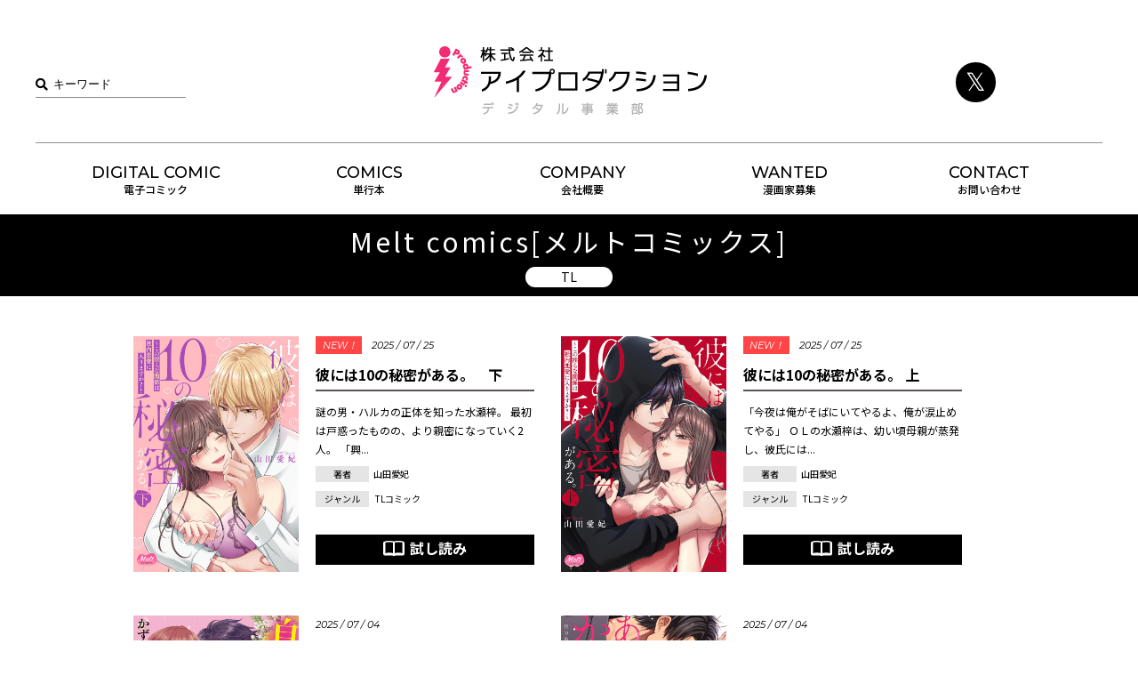

--- FILE ---
content_type: text/html; charset=UTF-8
request_url: http://iproduction.jp/category/comics/melt/
body_size: 9910
content:
<!DOCTYPE html>
<html lang="ja">

<head>
  <meta charset="utf-8" />
  <meta http-equiv="X-UA-Compatible" content="IE=edge">
  <meta name="viewport" content="width=device-width,user-scalable=no,initial-scale=1" />
  <title>Melt comics[メルトコミックス] | 株式会社 アイプロダクション　デジタル事業部 コミック編集・出版プロダクション</title>
  <meta name="description" content="ティーンズラブ、ボーイズラブから一般作品まで、コミックの編集・出版を業務とするアイプロダクションデジタル事業部です。" />
  <link href="https://fonts.googleapis.com/css?family=Montserrat:300,300i,400,400i,500,500i,600,600i,700,700i|Noto+Sans+JP:300,400,500,700&display=swap" rel="stylesheet">
  <link rel="stylesheet" href="http://iproduction.jp/wp-content/themes/template/css/common.css" />
  <link rel="stylesheet" type="text/css" href="http://iproduction.jp/wp-content/themes/template/css/pc.css?240209" media="only screen and (min-width: 804px)">
  <link rel="stylesheet" type="text/css" href="http://iproduction.jp/wp-content/themes/template/css/smp.css?240209" media="only screen and (max-width: 803px)">
  <link rel="stylesheet" href="http://iproduction.jp/wp-content/themes/template/css/module.css" />
  <link rel="stylesheet" href="http://iproduction.jp/wp-content/themes/template/css/jquery.mmenu.all.css" />
  <link rel="stylesheet" href="http://iproduction.jp/wp-content/themes/template/css/swiper.css" />
  <link rel="stylesheet" href="http://iproduction.jp/wp-content/themes/template/css/slick-theme.css">
  <link rel="stylesheet" href="http://iproduction.jp/wp-content/themes/template/css/slick.css">
  <link href="https://use.fontawesome.com/releases/v5.6.1/css/all.css" rel="stylesheet">
  <style type="text/css">
  </style>
  <meta name='robots' content='max-image-preview:large' />
<link rel="alternate" type="application/rss+xml" title="株式会社 アイプロダクション　デジタル事業部 コミック編集・出版プロダクション &raquo; Melt comics[メルトコミックス] カテゴリーのフィード" href="https://iproduction.jp/category/comics/melt/feed/" />
<script type="text/javascript">
/* <![CDATA[ */
window._wpemojiSettings = {"baseUrl":"https:\/\/s.w.org\/images\/core\/emoji\/15.0.3\/72x72\/","ext":".png","svgUrl":"https:\/\/s.w.org\/images\/core\/emoji\/15.0.3\/svg\/","svgExt":".svg","source":{"concatemoji":"http:\/\/iproduction.jp\/wp-includes\/js\/wp-emoji-release.min.js?ver=6.6.4"}};
/*! This file is auto-generated */
!function(i,n){var o,s,e;function c(e){try{var t={supportTests:e,timestamp:(new Date).valueOf()};sessionStorage.setItem(o,JSON.stringify(t))}catch(e){}}function p(e,t,n){e.clearRect(0,0,e.canvas.width,e.canvas.height),e.fillText(t,0,0);var t=new Uint32Array(e.getImageData(0,0,e.canvas.width,e.canvas.height).data),r=(e.clearRect(0,0,e.canvas.width,e.canvas.height),e.fillText(n,0,0),new Uint32Array(e.getImageData(0,0,e.canvas.width,e.canvas.height).data));return t.every(function(e,t){return e===r[t]})}function u(e,t,n){switch(t){case"flag":return n(e,"\ud83c\udff3\ufe0f\u200d\u26a7\ufe0f","\ud83c\udff3\ufe0f\u200b\u26a7\ufe0f")?!1:!n(e,"\ud83c\uddfa\ud83c\uddf3","\ud83c\uddfa\u200b\ud83c\uddf3")&&!n(e,"\ud83c\udff4\udb40\udc67\udb40\udc62\udb40\udc65\udb40\udc6e\udb40\udc67\udb40\udc7f","\ud83c\udff4\u200b\udb40\udc67\u200b\udb40\udc62\u200b\udb40\udc65\u200b\udb40\udc6e\u200b\udb40\udc67\u200b\udb40\udc7f");case"emoji":return!n(e,"\ud83d\udc26\u200d\u2b1b","\ud83d\udc26\u200b\u2b1b")}return!1}function f(e,t,n){var r="undefined"!=typeof WorkerGlobalScope&&self instanceof WorkerGlobalScope?new OffscreenCanvas(300,150):i.createElement("canvas"),a=r.getContext("2d",{willReadFrequently:!0}),o=(a.textBaseline="top",a.font="600 32px Arial",{});return e.forEach(function(e){o[e]=t(a,e,n)}),o}function t(e){var t=i.createElement("script");t.src=e,t.defer=!0,i.head.appendChild(t)}"undefined"!=typeof Promise&&(o="wpEmojiSettingsSupports",s=["flag","emoji"],n.supports={everything:!0,everythingExceptFlag:!0},e=new Promise(function(e){i.addEventListener("DOMContentLoaded",e,{once:!0})}),new Promise(function(t){var n=function(){try{var e=JSON.parse(sessionStorage.getItem(o));if("object"==typeof e&&"number"==typeof e.timestamp&&(new Date).valueOf()<e.timestamp+604800&&"object"==typeof e.supportTests)return e.supportTests}catch(e){}return null}();if(!n){if("undefined"!=typeof Worker&&"undefined"!=typeof OffscreenCanvas&&"undefined"!=typeof URL&&URL.createObjectURL&&"undefined"!=typeof Blob)try{var e="postMessage("+f.toString()+"("+[JSON.stringify(s),u.toString(),p.toString()].join(",")+"));",r=new Blob([e],{type:"text/javascript"}),a=new Worker(URL.createObjectURL(r),{name:"wpTestEmojiSupports"});return void(a.onmessage=function(e){c(n=e.data),a.terminate(),t(n)})}catch(e){}c(n=f(s,u,p))}t(n)}).then(function(e){for(var t in e)n.supports[t]=e[t],n.supports.everything=n.supports.everything&&n.supports[t],"flag"!==t&&(n.supports.everythingExceptFlag=n.supports.everythingExceptFlag&&n.supports[t]);n.supports.everythingExceptFlag=n.supports.everythingExceptFlag&&!n.supports.flag,n.DOMReady=!1,n.readyCallback=function(){n.DOMReady=!0}}).then(function(){return e}).then(function(){var e;n.supports.everything||(n.readyCallback(),(e=n.source||{}).concatemoji?t(e.concatemoji):e.wpemoji&&e.twemoji&&(t(e.twemoji),t(e.wpemoji)))}))}((window,document),window._wpemojiSettings);
/* ]]> */
</script>
<style id='wp-emoji-styles-inline-css' type='text/css'>

	img.wp-smiley, img.emoji {
		display: inline !important;
		border: none !important;
		box-shadow: none !important;
		height: 1em !important;
		width: 1em !important;
		margin: 0 0.07em !important;
		vertical-align: -0.1em !important;
		background: none !important;
		padding: 0 !important;
	}
</style>
<link rel='stylesheet' id='wp-block-library-css' href='http://iproduction.jp/wp-includes/css/dist/block-library/style.min.css?ver=6.6.4' type='text/css' media='all' />
<style id='classic-theme-styles-inline-css' type='text/css'>
/*! This file is auto-generated */
.wp-block-button__link{color:#fff;background-color:#32373c;border-radius:9999px;box-shadow:none;text-decoration:none;padding:calc(.667em + 2px) calc(1.333em + 2px);font-size:1.125em}.wp-block-file__button{background:#32373c;color:#fff;text-decoration:none}
</style>
<style id='global-styles-inline-css' type='text/css'>
:root{--wp--preset--aspect-ratio--square: 1;--wp--preset--aspect-ratio--4-3: 4/3;--wp--preset--aspect-ratio--3-4: 3/4;--wp--preset--aspect-ratio--3-2: 3/2;--wp--preset--aspect-ratio--2-3: 2/3;--wp--preset--aspect-ratio--16-9: 16/9;--wp--preset--aspect-ratio--9-16: 9/16;--wp--preset--color--black: #000000;--wp--preset--color--cyan-bluish-gray: #abb8c3;--wp--preset--color--white: #ffffff;--wp--preset--color--pale-pink: #f78da7;--wp--preset--color--vivid-red: #cf2e2e;--wp--preset--color--luminous-vivid-orange: #ff6900;--wp--preset--color--luminous-vivid-amber: #fcb900;--wp--preset--color--light-green-cyan: #7bdcb5;--wp--preset--color--vivid-green-cyan: #00d084;--wp--preset--color--pale-cyan-blue: #8ed1fc;--wp--preset--color--vivid-cyan-blue: #0693e3;--wp--preset--color--vivid-purple: #9b51e0;--wp--preset--gradient--vivid-cyan-blue-to-vivid-purple: linear-gradient(135deg,rgba(6,147,227,1) 0%,rgb(155,81,224) 100%);--wp--preset--gradient--light-green-cyan-to-vivid-green-cyan: linear-gradient(135deg,rgb(122,220,180) 0%,rgb(0,208,130) 100%);--wp--preset--gradient--luminous-vivid-amber-to-luminous-vivid-orange: linear-gradient(135deg,rgba(252,185,0,1) 0%,rgba(255,105,0,1) 100%);--wp--preset--gradient--luminous-vivid-orange-to-vivid-red: linear-gradient(135deg,rgba(255,105,0,1) 0%,rgb(207,46,46) 100%);--wp--preset--gradient--very-light-gray-to-cyan-bluish-gray: linear-gradient(135deg,rgb(238,238,238) 0%,rgb(169,184,195) 100%);--wp--preset--gradient--cool-to-warm-spectrum: linear-gradient(135deg,rgb(74,234,220) 0%,rgb(151,120,209) 20%,rgb(207,42,186) 40%,rgb(238,44,130) 60%,rgb(251,105,98) 80%,rgb(254,248,76) 100%);--wp--preset--gradient--blush-light-purple: linear-gradient(135deg,rgb(255,206,236) 0%,rgb(152,150,240) 100%);--wp--preset--gradient--blush-bordeaux: linear-gradient(135deg,rgb(254,205,165) 0%,rgb(254,45,45) 50%,rgb(107,0,62) 100%);--wp--preset--gradient--luminous-dusk: linear-gradient(135deg,rgb(255,203,112) 0%,rgb(199,81,192) 50%,rgb(65,88,208) 100%);--wp--preset--gradient--pale-ocean: linear-gradient(135deg,rgb(255,245,203) 0%,rgb(182,227,212) 50%,rgb(51,167,181) 100%);--wp--preset--gradient--electric-grass: linear-gradient(135deg,rgb(202,248,128) 0%,rgb(113,206,126) 100%);--wp--preset--gradient--midnight: linear-gradient(135deg,rgb(2,3,129) 0%,rgb(40,116,252) 100%);--wp--preset--font-size--small: 13px;--wp--preset--font-size--medium: 20px;--wp--preset--font-size--large: 36px;--wp--preset--font-size--x-large: 42px;--wp--preset--spacing--20: 0.44rem;--wp--preset--spacing--30: 0.67rem;--wp--preset--spacing--40: 1rem;--wp--preset--spacing--50: 1.5rem;--wp--preset--spacing--60: 2.25rem;--wp--preset--spacing--70: 3.38rem;--wp--preset--spacing--80: 5.06rem;--wp--preset--shadow--natural: 6px 6px 9px rgba(0, 0, 0, 0.2);--wp--preset--shadow--deep: 12px 12px 50px rgba(0, 0, 0, 0.4);--wp--preset--shadow--sharp: 6px 6px 0px rgba(0, 0, 0, 0.2);--wp--preset--shadow--outlined: 6px 6px 0px -3px rgba(255, 255, 255, 1), 6px 6px rgba(0, 0, 0, 1);--wp--preset--shadow--crisp: 6px 6px 0px rgba(0, 0, 0, 1);}:where(.is-layout-flex){gap: 0.5em;}:where(.is-layout-grid){gap: 0.5em;}body .is-layout-flex{display: flex;}.is-layout-flex{flex-wrap: wrap;align-items: center;}.is-layout-flex > :is(*, div){margin: 0;}body .is-layout-grid{display: grid;}.is-layout-grid > :is(*, div){margin: 0;}:where(.wp-block-columns.is-layout-flex){gap: 2em;}:where(.wp-block-columns.is-layout-grid){gap: 2em;}:where(.wp-block-post-template.is-layout-flex){gap: 1.25em;}:where(.wp-block-post-template.is-layout-grid){gap: 1.25em;}.has-black-color{color: var(--wp--preset--color--black) !important;}.has-cyan-bluish-gray-color{color: var(--wp--preset--color--cyan-bluish-gray) !important;}.has-white-color{color: var(--wp--preset--color--white) !important;}.has-pale-pink-color{color: var(--wp--preset--color--pale-pink) !important;}.has-vivid-red-color{color: var(--wp--preset--color--vivid-red) !important;}.has-luminous-vivid-orange-color{color: var(--wp--preset--color--luminous-vivid-orange) !important;}.has-luminous-vivid-amber-color{color: var(--wp--preset--color--luminous-vivid-amber) !important;}.has-light-green-cyan-color{color: var(--wp--preset--color--light-green-cyan) !important;}.has-vivid-green-cyan-color{color: var(--wp--preset--color--vivid-green-cyan) !important;}.has-pale-cyan-blue-color{color: var(--wp--preset--color--pale-cyan-blue) !important;}.has-vivid-cyan-blue-color{color: var(--wp--preset--color--vivid-cyan-blue) !important;}.has-vivid-purple-color{color: var(--wp--preset--color--vivid-purple) !important;}.has-black-background-color{background-color: var(--wp--preset--color--black) !important;}.has-cyan-bluish-gray-background-color{background-color: var(--wp--preset--color--cyan-bluish-gray) !important;}.has-white-background-color{background-color: var(--wp--preset--color--white) !important;}.has-pale-pink-background-color{background-color: var(--wp--preset--color--pale-pink) !important;}.has-vivid-red-background-color{background-color: var(--wp--preset--color--vivid-red) !important;}.has-luminous-vivid-orange-background-color{background-color: var(--wp--preset--color--luminous-vivid-orange) !important;}.has-luminous-vivid-amber-background-color{background-color: var(--wp--preset--color--luminous-vivid-amber) !important;}.has-light-green-cyan-background-color{background-color: var(--wp--preset--color--light-green-cyan) !important;}.has-vivid-green-cyan-background-color{background-color: var(--wp--preset--color--vivid-green-cyan) !important;}.has-pale-cyan-blue-background-color{background-color: var(--wp--preset--color--pale-cyan-blue) !important;}.has-vivid-cyan-blue-background-color{background-color: var(--wp--preset--color--vivid-cyan-blue) !important;}.has-vivid-purple-background-color{background-color: var(--wp--preset--color--vivid-purple) !important;}.has-black-border-color{border-color: var(--wp--preset--color--black) !important;}.has-cyan-bluish-gray-border-color{border-color: var(--wp--preset--color--cyan-bluish-gray) !important;}.has-white-border-color{border-color: var(--wp--preset--color--white) !important;}.has-pale-pink-border-color{border-color: var(--wp--preset--color--pale-pink) !important;}.has-vivid-red-border-color{border-color: var(--wp--preset--color--vivid-red) !important;}.has-luminous-vivid-orange-border-color{border-color: var(--wp--preset--color--luminous-vivid-orange) !important;}.has-luminous-vivid-amber-border-color{border-color: var(--wp--preset--color--luminous-vivid-amber) !important;}.has-light-green-cyan-border-color{border-color: var(--wp--preset--color--light-green-cyan) !important;}.has-vivid-green-cyan-border-color{border-color: var(--wp--preset--color--vivid-green-cyan) !important;}.has-pale-cyan-blue-border-color{border-color: var(--wp--preset--color--pale-cyan-blue) !important;}.has-vivid-cyan-blue-border-color{border-color: var(--wp--preset--color--vivid-cyan-blue) !important;}.has-vivid-purple-border-color{border-color: var(--wp--preset--color--vivid-purple) !important;}.has-vivid-cyan-blue-to-vivid-purple-gradient-background{background: var(--wp--preset--gradient--vivid-cyan-blue-to-vivid-purple) !important;}.has-light-green-cyan-to-vivid-green-cyan-gradient-background{background: var(--wp--preset--gradient--light-green-cyan-to-vivid-green-cyan) !important;}.has-luminous-vivid-amber-to-luminous-vivid-orange-gradient-background{background: var(--wp--preset--gradient--luminous-vivid-amber-to-luminous-vivid-orange) !important;}.has-luminous-vivid-orange-to-vivid-red-gradient-background{background: var(--wp--preset--gradient--luminous-vivid-orange-to-vivid-red) !important;}.has-very-light-gray-to-cyan-bluish-gray-gradient-background{background: var(--wp--preset--gradient--very-light-gray-to-cyan-bluish-gray) !important;}.has-cool-to-warm-spectrum-gradient-background{background: var(--wp--preset--gradient--cool-to-warm-spectrum) !important;}.has-blush-light-purple-gradient-background{background: var(--wp--preset--gradient--blush-light-purple) !important;}.has-blush-bordeaux-gradient-background{background: var(--wp--preset--gradient--blush-bordeaux) !important;}.has-luminous-dusk-gradient-background{background: var(--wp--preset--gradient--luminous-dusk) !important;}.has-pale-ocean-gradient-background{background: var(--wp--preset--gradient--pale-ocean) !important;}.has-electric-grass-gradient-background{background: var(--wp--preset--gradient--electric-grass) !important;}.has-midnight-gradient-background{background: var(--wp--preset--gradient--midnight) !important;}.has-small-font-size{font-size: var(--wp--preset--font-size--small) !important;}.has-medium-font-size{font-size: var(--wp--preset--font-size--medium) !important;}.has-large-font-size{font-size: var(--wp--preset--font-size--large) !important;}.has-x-large-font-size{font-size: var(--wp--preset--font-size--x-large) !important;}
:where(.wp-block-post-template.is-layout-flex){gap: 1.25em;}:where(.wp-block-post-template.is-layout-grid){gap: 1.25em;}
:where(.wp-block-columns.is-layout-flex){gap: 2em;}:where(.wp-block-columns.is-layout-grid){gap: 2em;}
:root :where(.wp-block-pullquote){font-size: 1.5em;line-height: 1.6;}
</style>
<link rel="https://api.w.org/" href="https://iproduction.jp/wp-json/" /><link rel="alternate" title="JSON" type="application/json" href="https://iproduction.jp/wp-json/wp/v2/categories/10" /><link rel="EditURI" type="application/rsd+xml" title="RSD" href="https://iproduction.jp/xmlrpc.php?rsd" />
<meta name="generator" content="WordPress 6.6.4" />
<link rel="icon" href="https://iproduction.jp/wp-content/uploads/cropped-logo-32x32.png" sizes="32x32" />
<link rel="icon" href="https://iproduction.jp/wp-content/uploads/cropped-logo-192x192.png" sizes="192x192" />
<link rel="apple-touch-icon" href="https://iproduction.jp/wp-content/uploads/cropped-logo-180x180.png" />
<meta name="msapplication-TileImage" content="https://iproduction.jp/wp-content/uploads/cropped-logo-270x270.png" />
</head>

<body id="pagetop">
  <!-- wrapper -->
  <div id="wrapper">
    <!-- ▼header -->
    <header class="Fixed">
      <h1><a href="https://iproduction.jp/"><img src="http://iproduction.jp/wp-content/themes/template/img/common/header_logo.png" alt="株式会社アイプロダクション　デジタル事業部"></a></h1>
      <form method="get" class="header_searchform" action="https://iproduction.jp/">
        <input type="text" placeholder="キーワード" name="s" class="header_searchfield" value="" />
        <input type="submit" value="&#xf002;" alt="検索" title="検索" class="fas header_searchsubmit">
      </form>
      <p class="head_tw_btn"><a href="https://twitter.com/kurohime_comic" target="_blank"><i class="fab fa-twitter"></i></a></p>

      <a href="#slidemenu" class="menu-btn"><span><img src="http://iproduction.jp/wp-content/themes/template/img/common/menu_btn.png"></span></a>
    </header>
    <!-- ▲header -->
    <div id="gnav">
      <ul>
        <li><a href="https://iproduction.jp/category/digitalcomic/"><span>DIGITAL COMIC</span>電子コミック</a>
          <ul class="dropdown_menu">
            <li><a href="https://iproduction.jp/category/digitalcomic/kurohime/">黒ひめコミック</a></li>
            <li><a href="https://iproduction.jp/category/digitalcomic/rokyu/">69[ロッキュー]</a></li>
            <li><a href="https://iproduction.jp/category/digitalcomic/donna/">comic donna[コミックドンナ]</a></li>
            <li><a href="https://iproduction.jp/category/digitalcomic/soda/">comic soda[コミックソーダ]</a></li>
            <li><a href="https://iproduction.jp/category/digitalcomic/iproselection/">アイプロセレクション</a></li>
            <li><a href="https://iproduction.jp/category/digitalcomic/ramee/">らめぇコミック</a></li>
            <li><a href="https://iproduction.jp/category/digitalcomic/addict/">comic Addict[コミックアディクト]</a></li>
          </ul>
        </li>
        <li><a href="https://iproduction.jp/category/comics/"><span>COMICS</span>単行本</a>
          <ul class="dropdown_menu">
            <li><a href="https://iproduction.jp/category/comics/donnacomics/">donna COMICS[ドンナコミックス]</a></li>
            <li><a href="https://iproduction.jp/category/comics/himekoi/">ひめ恋 Selection</a></li>
            <li><a href="https://iproduction.jp/category/comics/melt/">Melt comics[メルトコミックス]</a></li>
            <li><a href="https://iproduction.jp/category/comics/duo/">DuO[ボーイズDuOセレクション]</a></li>
            <li><a href="https://iproduction.jp/category/comics/selection/">アイプロセレクション</a></li>
            <li><a href="https://iproduction.jp/topics/">特典ペーパー配布書店様一覧</a></li>
          </ul>
        </li>
        <li><a href="https://iproduction.jp/company/"><span>COMPANY</span>会社概要</a></li>
        <li><a href="https://iproduction.jp/wanted/"><span>WANTED</span>漫画家募集</a></li>
        <li><a href="https://iproduction.jp/contact/"><span>CONTACT</span>お問い合わせ</a></li>
      </ul>
    </div><!-- ▼content -->
<div id="catcontent">
<div id="content_wrap">
<!-- ▼▼main -->
<div id="main-content">
<h2 class="catlist_s_tit">
Melt comics[メルトコミックス]<span>TL</span>
</h2>
<section class="catlist">
<!-- ▼▼▼▼section item -->
<ul class="catlist_item">
<li class="catlist_item_img"><a href="https://iproduction.jp/%e5%bd%bc%e3%81%ab%e3%81%af10%e3%81%ae%e7%a7%98%e5%af%86%e3%81%8c%e3%81%82%e3%82%8b%e3%80%82%e3%80%80%e4%b8%8b/"><img src="https://iproduction.jp/wp-content/uploads/2025/07/i-000a-9.jpg" class="attachment-full size-full wp-post-image" alt="" decoding="async" fetchpriority="high" srcset="https://iproduction.jp/wp-content/uploads/2025/07/i-000a-9.jpg 1440w, https://iproduction.jp/wp-content/uploads/2025/07/i-000a-9-211x300.jpg 211w, https://iproduction.jp/wp-content/uploads/2025/07/i-000a-9-720x1024.jpg 720w, https://iproduction.jp/wp-content/uploads/2025/07/i-000a-9-768x1092.jpg 768w, https://iproduction.jp/wp-content/uploads/2025/07/i-000a-9-1080x1536.jpg 1080w" sizes="(max-width: 1440px) 100vw, 1440px" /></a></li>
<li class="catlist_item_detail">
<p class="catlist_item_date">
<span>NEW！</span>
2025 / 07 / 25</p>
<h3><a href="https://iproduction.jp/%e5%bd%bc%e3%81%ab%e3%81%af10%e3%81%ae%e7%a7%98%e5%af%86%e3%81%8c%e3%81%82%e3%82%8b%e3%80%82%e3%80%80%e4%b8%8b/">彼には10の秘密がある。　下</a></h3>
<div class="catlist_item_txt">
謎の男・ハルカの正体を知った水瀬梓。
最初は戸惑ったものの、より親密になっていく2人。

「興...</div>
<div class="catlist_item_info">
<dl>
<dt>著者</dt><dd><a href="/?s=山田愛妃">山田愛妃</a></a></dd>
</dl>
<dl>
<dt>ジャンル</dt>
<dd>TLコミック</dd>
</dl>
</div>
<p class="cat_tameshiyomi_link_btn"><a href="/testread/112119/" target="_blank"><img src="http://iproduction.jp/wp-content/themes/template/img/common/icon_bookpng.png" />試し読み</a></p></li>
</ul>
<ul class="catlist_item">
<li class="catlist_item_img"><a href="https://iproduction.jp/%e5%bd%bc%e3%81%ab%e3%81%af10%e3%81%ae%e7%a7%98%e5%af%86%e3%81%8c%e3%81%82%e3%82%8b%e3%80%82-%e4%b8%8a/"><img src="https://iproduction.jp/wp-content/uploads/2025/07/i-000a-8.jpg" class="attachment-full size-full wp-post-image" alt="" decoding="async" srcset="https://iproduction.jp/wp-content/uploads/2025/07/i-000a-8.jpg 1440w, https://iproduction.jp/wp-content/uploads/2025/07/i-000a-8-211x300.jpg 211w, https://iproduction.jp/wp-content/uploads/2025/07/i-000a-8-720x1024.jpg 720w, https://iproduction.jp/wp-content/uploads/2025/07/i-000a-8-768x1092.jpg 768w, https://iproduction.jp/wp-content/uploads/2025/07/i-000a-8-1080x1536.jpg 1080w" sizes="(max-width: 1440px) 100vw, 1440px" /></a></li>
<li class="catlist_item_detail">
<p class="catlist_item_date">
<span>NEW！</span>
2025 / 07 / 25</p>
<h3><a href="https://iproduction.jp/%e5%bd%bc%e3%81%ab%e3%81%af10%e3%81%ae%e7%a7%98%e5%af%86%e3%81%8c%e3%81%82%e3%82%8b%e3%80%82-%e4%b8%8a/">彼には10の秘密がある。 上</a></h3>
<div class="catlist_item_txt">
「今夜は俺がそばにいてやるよ、俺が涙止めてやる」

ＯＬの水瀬梓は、幼い頃母親が蒸発し、彼氏には...</div>
<div class="catlist_item_info">
<dl>
<dt>著者</dt><dd><a href="/?s=山田愛妃">山田愛妃</a></a></dd>
</dl>
<dl>
<dt>ジャンル</dt>
<dd>TLコミック</dd>
</dl>
</div>
<p class="cat_tameshiyomi_link_btn"><a href="/testread/112105/" target="_blank"><img src="http://iproduction.jp/wp-content/themes/template/img/common/icon_bookpng.png" />試し読み</a></p></li>
</ul>
<ul class="catlist_item">
<li class="catlist_item_img"><a href="https://iproduction.jp/%e8%87%aa%e7%a7%b0%e3%83%bb%e5%bd%bc%e6%b0%8f%e3%81%8c%e3%82%ad%e3%83%84%e3%81%8f%e6%84%9b%e3%81%97%e3%81%a6%e9%9b%a2%e3%82%8c%e3%81%be%e3%81%9b%e3%82%93-4/"><img src="https://iproduction.jp/wp-content/uploads/2025/07/i-000a-6.jpg" class="attachment-full size-full wp-post-image" alt="" decoding="async" srcset="https://iproduction.jp/wp-content/uploads/2025/07/i-000a-6.jpg 1440w, https://iproduction.jp/wp-content/uploads/2025/07/i-000a-6-211x300.jpg 211w, https://iproduction.jp/wp-content/uploads/2025/07/i-000a-6-720x1024.jpg 720w, https://iproduction.jp/wp-content/uploads/2025/07/i-000a-6-768x1092.jpg 768w, https://iproduction.jp/wp-content/uploads/2025/07/i-000a-6-1080x1536.jpg 1080w" sizes="(max-width: 1440px) 100vw, 1440px" /></a></li>
<li class="catlist_item_detail">
<p class="catlist_item_date">
2025 / 07 / 04</p>
<h3><a href="https://iproduction.jp/%e8%87%aa%e7%a7%b0%e3%83%bb%e5%bd%bc%e6%b0%8f%e3%81%8c%e3%82%ad%e3%83%84%e3%81%8f%e6%84%9b%e3%81%97%e3%81%a6%e9%9b%a2%e3%82%8c%e3%81%be%e3%81%9b%e3%82%93-4/">自称・彼氏がキツく愛して離れません 4</a></h3>
<div class="catlist_item_txt">
「西尾咲希さん。俺と…結婚してください！」

実兄・尚孝（なおたか）と和解し、仲の良い兄弟に戻る...</div>
<div class="catlist_item_info">
<dl>
<dt>著者</dt><dd><a href="/?s=かずいち">かずいち</a></a></dd>
</dl>
<dl>
<dt>ジャンル</dt>
<dd>TLコミック</dd>
</dl>
</div>
<p class="cat_tameshiyomi_link_btn"><a href="/testread/112055/" target="_blank"><img src="http://iproduction.jp/wp-content/themes/template/img/common/icon_bookpng.png" />試し読み</a></p></li>
</ul>
<ul class="catlist_item">
<li class="catlist_item_img"><a href="https://iproduction.jp/%e3%81%82%e3%81%aa%e3%81%9f%e3%81%af%e3%81%8b%e3%82%8f%e3%81%84%e3%81%84%e4%ba%ba/"><img src="https://iproduction.jp/wp-content/uploads/2025/07/i-000a-2.jpg" class="attachment-full size-full wp-post-image" alt="" decoding="async" loading="lazy" srcset="https://iproduction.jp/wp-content/uploads/2025/07/i-000a-2.jpg 1450w, https://iproduction.jp/wp-content/uploads/2025/07/i-000a-2-212x300.jpg 212w, https://iproduction.jp/wp-content/uploads/2025/07/i-000a-2-725x1024.jpg 725w, https://iproduction.jp/wp-content/uploads/2025/07/i-000a-2-768x1085.jpg 768w, https://iproduction.jp/wp-content/uploads/2025/07/i-000a-2-1088x1536.jpg 1088w" sizes="(max-width: 1450px) 100vw, 1450px" /></a></li>
<li class="catlist_item_detail">
<p class="catlist_item_date">
2025 / 07 / 04</p>
<h3><a href="https://iproduction.jp/%e3%81%82%e3%81%aa%e3%81%9f%e3%81%af%e3%81%8b%e3%82%8f%e3%81%84%e3%81%84%e4%ba%ba/">あなたはかわいい人</a></h3>
<div class="catlist_item_txt">
「玲子さんはすごくかわいい。あなた自身が知らないだけで。」

＊＊＊

男にはもう何も期待し...</div>
<div class="catlist_item_info">
<dl>
<dt>著者</dt><dd><a href="/?s=夜桜左京/やまだK児">夜桜左京/やまだK児</a>／<a href=/?s=兎山もなか><span class="gensaku">兎山もなか</span></a></dd>
</dl>
<dl>
<dt>ジャンル</dt>
<dd>TLコミック</dd>
</dl>
</div>
<p class="cat_tameshiyomi_link_btn"><a href="/testread/112023/" target="_blank"><img src="http://iproduction.jp/wp-content/themes/template/img/common/icon_bookpng.png" />試し読み</a></p></li>
</ul>
<ul class="catlist_item">
<li class="catlist_item_img"><a href="https://iproduction.jp/%e3%81%98%e3%82%89%e3%81%97%e4%b8%8a%e6%89%8b%e3%81%aa%e4%b9%85%e5%a0%82%e9%83%a8%e9%95%b7%e3%81%af%e3%80%81%e4%bb%8a%e5%a4%9c%e3%82%82%e6%84%9b%e5%a6%bb%e3%82%92%e3%82%b0%e3%82%ba%e3%82%b0%e3%82%ba-3/"><img src="https://iproduction.jp/wp-content/uploads/2024/12/jirashi3_cover_RGB.jpg" class="attachment-full size-full wp-post-image" alt="" decoding="async" loading="lazy" srcset="https://iproduction.jp/wp-content/uploads/2024/12/jirashi3_cover_RGB.jpg 1764w, https://iproduction.jp/wp-content/uploads/2024/12/jirashi3_cover_RGB-211x300.jpg 211w, https://iproduction.jp/wp-content/uploads/2024/12/jirashi3_cover_RGB-720x1024.jpg 720w, https://iproduction.jp/wp-content/uploads/2024/12/jirashi3_cover_RGB-768x1092.jpg 768w, https://iproduction.jp/wp-content/uploads/2024/12/jirashi3_cover_RGB-1080x1536.jpg 1080w, https://iproduction.jp/wp-content/uploads/2024/12/jirashi3_cover_RGB-1440x2048.jpg 1440w" sizes="(max-width: 1764px) 100vw, 1764px" /></a></li>
<li class="catlist_item_detail">
<p class="catlist_item_date">
2024 / 12 / 19</p>
<h3><a href="https://iproduction.jp/%e3%81%98%e3%82%89%e3%81%97%e4%b8%8a%e6%89%8b%e3%81%aa%e4%b9%85%e5%a0%82%e9%83%a8%e9%95%b7%e3%81%af%e3%80%81%e4%bb%8a%e5%a4%9c%e3%82%82%e6%84%9b%e5%a6%bb%e3%82%92%e3%82%b0%e3%82%ba%e3%82%b0%e3%82%ba-3/">じらし上手な久堂部長は、今夜も愛妻をグズグズに抱きほぐす。3</a></h3>
<div class="catlist_item_txt">
「俺じゃないとイけない身体にしてしまいたい」

商社勤務の瑞月と、上司の壱也は、社内公認の完璧夫...</div>
<div class="catlist_item_info">
<dl>
<dt>著者</dt><dd><a href="/?s=エトウユツキ">エトウユツキ</a></a></dd>
</dl>
<dl>
<dt>ジャンル</dt>
<dd>TLコミック</dd>
</dl>
</div>
<p class="cat_tameshiyomi_link_btn"><a href="/testread/111683/" target="_blank"><img src="http://iproduction.jp/wp-content/themes/template/img/common/icon_bookpng.png" />試し読み</a></p></li>
</ul>
<ul class="catlist_item">
<li class="catlist_item_img"><a href="https://iproduction.jp/%e3%83%af%e3%82%b1%e3%81%82%e3%82%8a%e3%81%8a%e3%81%a3%e3%81%b1%e3%81%84%e3%81%8c%e3%80%81%e4%b8%8a%e5%8f%b8%ef%bc%88%e7%b5%b6%e5%80%ab%e3%83%bb%e3%83%a4%e3%82%af%e3%82%b6%ef%bc%89%e3%81%ae%e3%81%8a-6/"><img src="https://iproduction.jp/wp-content/uploads/2024/11/i-000a.jpg" class="attachment-full size-full wp-post-image" alt="" decoding="async" loading="lazy" srcset="https://iproduction.jp/wp-content/uploads/2024/11/i-000a.jpg 1450w, https://iproduction.jp/wp-content/uploads/2024/11/i-000a-212x300.jpg 212w, https://iproduction.jp/wp-content/uploads/2024/11/i-000a-725x1024.jpg 725w, https://iproduction.jp/wp-content/uploads/2024/11/i-000a-768x1085.jpg 768w, https://iproduction.jp/wp-content/uploads/2024/11/i-000a-1088x1536.jpg 1088w" sizes="(max-width: 1450px) 100vw, 1450px" /></a></li>
<li class="catlist_item_detail">
<p class="catlist_item_date">
2024 / 11 / 06</p>
<h3><a href="https://iproduction.jp/%e3%83%af%e3%82%b1%e3%81%82%e3%82%8a%e3%81%8a%e3%81%a3%e3%81%b1%e3%81%84%e3%81%8c%e3%80%81%e4%b8%8a%e5%8f%b8%ef%bc%88%e7%b5%b6%e5%80%ab%e3%83%bb%e3%83%a4%e3%82%af%e3%82%b6%ef%bc%89%e3%81%ae%e3%81%8a-6/">ワケありおっぱいが、上司（絶倫・ヤクザ）のお口に合いまして6</a></h3>
<div class="catlist_item_txt">
【デジタル版の単行本限定★おまけつきver！】
「乳首だけで何回イけっかな。数えとけよ、菜海」
...</div>
<div class="catlist_item_info">
<dl>
<dt>著者</dt><dd><a href="/?s=一味ゆづる">一味ゆづる</a></a></dd>
</dl>
<dl>
<dt>ジャンル</dt>
<dd>TLコミック</dd>
</dl>
</div>
<p class="cat_tameshiyomi_link_btn"><a href="/testread/111547/" target="_blank"><img src="http://iproduction.jp/wp-content/themes/template/img/common/icon_bookpng.png" />試し読み</a></p></li>
</ul>
<ul class="catlist_item">
<li class="catlist_item_img"><a href="https://iproduction.jp/%e3%83%a4%e3%83%b3%e3%83%87%e3%83%ac%e6%ae%ba%e3%81%97%ef%bc%81%ef%bc%81%ef%bc%91/"><img src="https://iproduction.jp/wp-content/uploads/2024/10/yandere_cov_RGB.jpg" class="attachment-full size-full wp-post-image" alt="" decoding="async" loading="lazy" srcset="https://iproduction.jp/wp-content/uploads/2024/10/yandere_cov_RGB.jpg 1764w, https://iproduction.jp/wp-content/uploads/2024/10/yandere_cov_RGB-211x300.jpg 211w, https://iproduction.jp/wp-content/uploads/2024/10/yandere_cov_RGB-720x1024.jpg 720w, https://iproduction.jp/wp-content/uploads/2024/10/yandere_cov_RGB-768x1092.jpg 768w, https://iproduction.jp/wp-content/uploads/2024/10/yandere_cov_RGB-1080x1536.jpg 1080w, https://iproduction.jp/wp-content/uploads/2024/10/yandere_cov_RGB-1440x2048.jpg 1440w" sizes="(max-width: 1764px) 100vw, 1764px" /></a></li>
<li class="catlist_item_detail">
<p class="catlist_item_date">
2024 / 10 / 25</p>
<h3><a href="https://iproduction.jp/%e3%83%a4%e3%83%b3%e3%83%87%e3%83%ac%e6%ae%ba%e3%81%97%ef%bc%81%ef%bc%81%ef%bc%91/">ヤンデレ殺し！！１</a></h3>
<div class="catlist_item_txt">
カフェ店員の栢島紗雪（かやしまさゆき）は、
幼なじみの大原眞人（おおはらまひと）に長年片思い中。...</div>
<div class="catlist_item_info">
<dl>
<dt>著者</dt><dd><a href="/?s=かずいち">かずいち</a>／<a href=/?s=兎山もなか><span class="gensaku">兎山もなか</span></a></dd>
</dl>
<dl>
<dt>ジャンル</dt>
<dd>TLコミック</dd>
</dl>
</div>
<p class="cat_tameshiyomi_link_btn"><a href="/testread/111430/" target="_blank"><img src="http://iproduction.jp/wp-content/themes/template/img/common/icon_bookpng.png" />試し読み</a></p></li>
</ul>
<ul class="catlist_item">
<li class="catlist_item_img"><a href="https://iproduction.jp/%e3%81%8a%e3%81%8f%e3%81%a1%e3%81%8c%e3%82%a8%e3%83%83%e3%83%81%e3%81%aa%e5%bc%b1%e7%82%b9%e3%81%a0%e3%81%a3%e3%81%a6%e3%80%81%e3%83%a9%e3%82%a4%e3%83%90%e3%83%ab%e3%81%ae%e3%82%a8%e3%83%aa%e3%83%bc-5/"><img src="https://iproduction.jp/wp-content/uploads/2024/10/cover.jpg" class="attachment-full size-full wp-post-image" alt="" decoding="async" loading="lazy" srcset="https://iproduction.jp/wp-content/uploads/2024/10/cover.jpg 1764w, https://iproduction.jp/wp-content/uploads/2024/10/cover-211x300.jpg 211w, https://iproduction.jp/wp-content/uploads/2024/10/cover-720x1024.jpg 720w, https://iproduction.jp/wp-content/uploads/2024/10/cover-768x1092.jpg 768w, https://iproduction.jp/wp-content/uploads/2024/10/cover-1080x1536.jpg 1080w, https://iproduction.jp/wp-content/uploads/2024/10/cover-1440x2048.jpg 1440w" sizes="(max-width: 1764px) 100vw, 1764px" /></a></li>
<li class="catlist_item_detail">
<p class="catlist_item_date">
2024 / 10 / 18</p>
<h3><a href="https://iproduction.jp/%e3%81%8a%e3%81%8f%e3%81%a1%e3%81%8c%e3%82%a8%e3%83%83%e3%83%81%e3%81%aa%e5%bc%b1%e7%82%b9%e3%81%a0%e3%81%a3%e3%81%a6%e3%80%81%e3%83%a9%e3%82%a4%e3%83%90%e3%83%ab%e3%81%ae%e3%82%a8%e3%83%aa%e3%83%bc-5/">おくちがエッチな弱点だって、ライバルのエリート同僚にバレてしまいました5</a></h3>
<div class="catlist_item_txt">
「ずっと好きだった、僕の初恋は君だから」
御曹司・財前向真が、おくち敏感女子・高峰涼花についにプロ...</div>
<div class="catlist_item_info">
<dl>
<dt>著者</dt><dd><a href="/?s=あわいぽっぽ">あわいぽっぽ</a></a></dd>
</dl>
<dl>
<dt>ジャンル</dt>
<dd>TLコミック</dd>
</dl>
</div>
<p class="cat_tameshiyomi_link_btn"><a href="/testread/111440/" target="_blank"><img src="http://iproduction.jp/wp-content/themes/template/img/common/icon_bookpng.png" />試し読み</a></p></li>
</ul>
<ul class="catlist_item">
<li class="catlist_item_img"><a href="https://iproduction.jp/%e3%81%98%e3%82%89%e3%81%97%e4%b8%8a%e6%89%8b%e3%81%aa%e4%b9%85%e5%a0%82%e9%83%a8%e9%95%b7%e3%81%af%e3%80%81%e4%bb%8a%e5%a4%9c%e3%82%82%e6%84%9b%e5%a6%bb%e3%82%92%e3%82%b0%e3%82%ba%e3%82%b0%e3%82%ba-2/"><img src="https://iproduction.jp/wp-content/uploads/2024/10/jirashi2_cover_RGB.jpg" class="attachment-full size-full wp-post-image" alt="" decoding="async" loading="lazy" srcset="https://iproduction.jp/wp-content/uploads/2024/10/jirashi2_cover_RGB.jpg 1764w, https://iproduction.jp/wp-content/uploads/2024/10/jirashi2_cover_RGB-211x300.jpg 211w, https://iproduction.jp/wp-content/uploads/2024/10/jirashi2_cover_RGB-720x1024.jpg 720w, https://iproduction.jp/wp-content/uploads/2024/10/jirashi2_cover_RGB-768x1092.jpg 768w, https://iproduction.jp/wp-content/uploads/2024/10/jirashi2_cover_RGB-1080x1536.jpg 1080w, https://iproduction.jp/wp-content/uploads/2024/10/jirashi2_cover_RGB-1440x2048.jpg 1440w" sizes="(max-width: 1764px) 100vw, 1764px" /></a></li>
<li class="catlist_item_detail">
<p class="catlist_item_date">
2024 / 08 / 23</p>
<h3><a href="https://iproduction.jp/%e3%81%98%e3%82%89%e3%81%97%e4%b8%8a%e6%89%8b%e3%81%aa%e4%b9%85%e5%a0%82%e9%83%a8%e9%95%b7%e3%81%af%e3%80%81%e4%bb%8a%e5%a4%9c%e3%82%82%e6%84%9b%e5%a6%bb%e3%82%92%e3%82%b0%e3%82%ba%e3%82%b0%e3%82%ba-2/">じらし上手な久堂部長は、今夜も愛妻をグズグズに抱きほぐす。2</a></h3>
<div class="catlist_item_txt">
「制約がなければ、毎晩でも…抱き潰していたかもしれない…──」

商社勤務の瑞月と、上司の壱也は...</div>
<div class="catlist_item_info">
<dl>
<dt>著者</dt><dd><a href="/?s=エトウユツキ">エトウユツキ</a></a></dd>
</dl>
<dl>
<dt>ジャンル</dt>
<dd>TLコミック</dd>
</dl>
</div>
<p class="cat_tameshiyomi_link_btn"><a href="/testread/111698/" target="_blank"><img src="http://iproduction.jp/wp-content/themes/template/img/common/icon_bookpng.png" />試し読み</a></p></li>
</ul>
<ul class="catlist_item">
<li class="catlist_item_img"><a href="https://iproduction.jp/%e3%81%98%e3%82%89%e3%81%97%e4%b8%8a%e6%89%8b%e3%81%aa%e4%b9%85%e5%a0%82%e9%83%a8%e9%95%b7%e3%81%af%e3%80%81%e4%bb%8a%e5%a4%9c%e3%82%82%e6%84%9b%e5%a6%bb%e3%82%92%e3%82%b0%e3%82%ba%e3%82%b0%e3%82%ba/"><img src="https://iproduction.jp/wp-content/uploads/2024/04/jirashi_cover_RGB.jpg" class="attachment-full size-full wp-post-image" alt="" decoding="async" loading="lazy" srcset="https://iproduction.jp/wp-content/uploads/2024/04/jirashi_cover_RGB.jpg 1764w, https://iproduction.jp/wp-content/uploads/2024/04/jirashi_cover_RGB-211x300.jpg 211w, https://iproduction.jp/wp-content/uploads/2024/04/jirashi_cover_RGB-720x1024.jpg 720w, https://iproduction.jp/wp-content/uploads/2024/04/jirashi_cover_RGB-768x1092.jpg 768w, https://iproduction.jp/wp-content/uploads/2024/04/jirashi_cover_RGB-1080x1536.jpg 1080w, https://iproduction.jp/wp-content/uploads/2024/04/jirashi_cover_RGB-1440x2048.jpg 1440w" sizes="(max-width: 1764px) 100vw, 1764px" /></a></li>
<li class="catlist_item_detail">
<p class="catlist_item_date">
2024 / 03 / 25</p>
<h3><a href="https://iproduction.jp/%e3%81%98%e3%82%89%e3%81%97%e4%b8%8a%e6%89%8b%e3%81%aa%e4%b9%85%e5%a0%82%e9%83%a8%e9%95%b7%e3%81%af%e3%80%81%e4%bb%8a%e5%a4%9c%e3%82%82%e6%84%9b%e5%a6%bb%e3%82%92%e3%82%b0%e3%82%ba%e3%82%b0%e3%82%ba/">じらし上手な久堂部長は、今夜も愛妻をグズグズに抱きほぐす。１</a></h3>
<div class="catlist_item_txt">
「濡れてるね。こうやって俺に触れられるのは、嫌？」

商社勤務の瑞月（みづき）と、上司の久堂壱也...</div>
<div class="catlist_item_info">
<dl>
<dt>著者</dt><dd><a href="/?s=エトウユツキ">エトウユツキ</a></a></dd>
</dl>
<dl>
<dt>ジャンル</dt>
<dd>TLコミック</dd>
</dl>
</div>
<p class="cat_tameshiyomi_link_btn"><a href="/testread/110961/" target="_blank"><img src="http://iproduction.jp/wp-content/themes/template/img/common/icon_bookpng.png" />試し読み</a></p></li>
</ul>
<!-- ▲▲▲▲sectionitem -->
<!-- ▼▼▼section foot pagenav -->
<!-- ▲▲▲section foot pagenav -->
<!-- ▼▼▼section search
<div class="s_cat_search">
<ul>
<li class="s_cat_search_icon"><i class="fab fa-sistrix"></i></li>
<li class="s_cat_search_txt">タイトル・著者検索もお試しください</li>
<li>
<form method="get" class="s_cat_searchform" action="">
  <input type="text" name="s" class="s_cat_searchfield" value="" />
  <input type="submit" value=">" alt="検索" title="検索" class="fas s_cat_searchsubmit">
</form>
</li>
</ul>
</div>
 ▲▲▲section search -->
</section>
<div class="pagenavi_foot">
<div class='wp-pagenavi' role='navigation'>
<span aria-current='page' class='current'>1</span><a class="page larger" title="ページ 2" href="https://iproduction.jp/category/comics/melt/page/2/">2</a><a class="page larger" title="ページ 3" href="https://iproduction.jp/category/comics/melt/page/3/">3</a><a class="page larger" title="ページ 4" href="https://iproduction.jp/category/comics/melt/page/4/">4</a><span class='extend'>...</span><a class="nextpostslink" rel="next" aria-label="次のページ" href="https://iproduction.jp/category/comics/melt/page/2/">次のページ</a>
</div></div>
<!-- ▼▼▼section -->
<section id="top_wanted">
<div class="sectionwrap">
<div class="wanted_left">
<h2><a href="/wanted/" class="aover"><img src="http://iproduction.jp/wp-content/themes/template/img/top/bosyu_tit.png" alt="マンガ家大募集"></a></h2>
<h3>- X <span>(旧Twitter)</span> -</h3>
<ul>
<li><a href="https://twitter.com/kurohime_comic" target="_blank"><span>黒ひめコミック公式</span>@kurohime_comic</a></li>
<li><a href="https://twitter.com/69rockyuuu" target="_blank"><span>69ロッキュー公式</span>@69rockyuuu</a></li>
<li><a href="https://twitter.com/comicAD_ipro" target="_blank"><span>コミックアディクト公式</span>comicAD_ipro</a></li>
<li><a href="https://twitter.com/comicdonna_ipro" target="_blank"><span>コミックドンナ公式</span>@comicdonna_ipro</a></li>
<li class="insta"><a href="https://www.instagram.com/comicdonna_ipro/" target="_blank"><span>コミックドンナ公式(instagram)</span>comicdonna_ipro</a></li>
</ul>
</div>
<div class="wanted_right tw_wrap"><div><a class="twitter-timeline" data-lang="ja" data-height="600" href="https://twitter.com/kurohime_comic?ref_src=twsrc%5Etfw">Tweets by kurohime_comic</a> <script async src="https://platform.twitter.com/widgets.js" charset="utf-8"></script></div></div>

</div>
</section><!-- ▲▲▲section -->
<!-- ■pagetop -->
<div class="pagetop"><a href="#pagetop"><i class="fas fa-chevron-up"></i>pagetop</a></div>
<!-- ■pagetop -->
</div>
<!-- ▲▲main -->
</div>
</div>
<!-- ▲content -->
<!-- ▼footer -->
<footer>
  <ul id="fnav">
    <li><a href="https://iproduction.jp/category/digitalcomic/"><span>DIGITAL COMIC</span>電子コミック</a></li>
    <li><a href="https://iproduction.jp/category/comics/"><span>COMICS</span>単行本</a></li>
    <li><a href="https://iproduction.jp/company/"><span>COMPANY</span>会社概要</a></li>
    <li><a href="https://iproduction.jp/wanted/"><span>WANTED</span>漫画家募集</a></li>
    <li><a href="https://iproduction.jp/contact/"><span>CONTACT</span>お問い合わせ</a></li>
  </ul>
  <ul class="foot_add">
    <li><a href="https://iproduction.jp/"><img src="http://iproduction.jp/wp-content/themes/template/img/common/footer_logo.png" alt="株式会社アイプロダクション　デジタル事業部"></a></li>
    <!--
<li class="sp_footer">
<dl>
<dt><a href="#">電子コミック</a></dt>
<dd><a href="#">黒ひめ</a><a href="#">69</a><a href="#">ひめ恋</a><a href="#">コミックドンナ</a></dd>
</dl>
<dl>
<dt><a href="#">単行本</a></dt>
<dd><a href="#">メルト</a><a href="#">コイハナ</a></dd>
</dl>
<ul>
<li><a href="">会社概要</a></li>
<li><a href="">漫画家募集</a></li>
<li><a href="">お問い合わせ</a></li>
</ul>
</li>
-->
    <li>〒101-0051 東京都千代田区神田神保町2-14 SP神保町ビル２階<br>
      TEL:03-3288-1310　FAX:03-3288-1257</li>
  </ul>
  <p class="foot_copy">Copyright &copy; 株式会社アイプロダクション All Rights Reserved.</p>

</footer>
<!-- ▲footer -->
</div>
<!-- wrapper -->

<!-- ■スライドメニュー -->
<nav id="slidemenu">
  <ul>
    <li><a href="/"><span>TOP</span>トップページ</a></li>
    <li><a href="/category/digitalcomic/"><span>DIGITAL COMIC</span>電子コミック</a>
      <ul>
        <li><a href="/category/digitalcomic/kurohime/">黒ひめコミック</a></li>
        <li><a href="/category/digitalcomic/rokyu/">69[ロッキュー]</a></li>
        <li><a href="/category/digitalcomic/donna/">comic donna[コミックドンナ]</a></li>
        <li><a href="/category/digitalcomic/soda/">comic soda[コミックソーダ]</a></li>
        <li><a href="/category/digitalcomic/iproselection/">アイプロセレクション</a></li>
        <li><a href="/category/digitalcomic/ramee/">らめぇコミック</a></li>
        <li><a href="/category/digitalcomic/addict/">comic Addict[コミックアディクト]</a></li>
      </ul>
    </li>
    <li><a href="/category/comics/"><span>COMICS</span>単行本</a>
      <ul>
        <li><a href="/category/comics/donnacomics/">donna COMICS[ドンナコミックス]</a></li>
        <li><a href="/category/comics/himekoi/">ひめ恋 Selection</a></li>
        <li><a href="/category/comics/melt/">Melt comics[メルトコミックス]</a></li>
        <li><a href="/category/comics/duo/">DuO[ボーイズDuOセレクション]</a></li>
        <li><a href="/category/comics/selection/">アイプロセレクション</a></li>
        <li><a href="/topics/">特典ペーパー配布書店様一覧</a></li>
      </ul>
    </li>
    <li><a href="/company/"><span>COMPANY</span>会社概要</a></li>
    <li><a href="/wanted/"><span>WANTED</span>漫画家募集</a></li>
    <li><a href="/contact/"><span>CONTACT</span>お問い合わせ</a></li>
  </ul>
</nav>
<!-- ■スライドメニュー -->
<!-- ▼IE9以下のHTML5とcss3対策 -->
<!--[if lt IE 9]>
<script src="http://iproduction.jp/wp-content/themes/template/js/html5shiv.js"></script>
<script src="http://iproduction.jp/wp-content/themes/template/js/css3-mediaqueries.js"></script>
<![endif]-->
<!-- ▲IE9以下のHTML5とcss3対策 -->
<script src="http://iproduction.jp/wp-content/themes/template/js/jquery-1.12.4.min.js"></script>
<script src="http://iproduction.jp/wp-content/themes/template/js/common.js"></script>
<script src="http://iproduction.jp/wp-content/themes/template/js/module.js"></script>
<script src="http://iproduction.jp/wp-content/themes/template/js/swiper.js"></script>
<script src="https://cdn.jsdelivr.net/npm/jquery@3/dist/jquery.min.js"></script>
<script type="text/javascript">

</script>
<!-- ▼プラグイン -->
<script type="text/javascript" src="http://iproduction.jp/wp-content/themes/template/js/jquery.dropdown.js"></script>
<script type="text/javascript" src="http://iproduction.jp/wp-content/themes/template/js/slick.min.js"></script>
<script src="http://iproduction.jp/wp-content/themes/template/js/matchheight/jquery.matchHeight.js"></script>
<script src="http://iproduction.jp/wp-content/themes/template/js/jquery.mmenu.all.min.js"></script>
<script src="http://iproduction.jp/wp-content/themes/template/js/jquery.mmenu.fixedelements.min.js"></script>
<script type="text/javascript">
  $('.slider').slick({
    autoplay: false,
    nextArrow: '<div class="slickarrow"><i class="fas fa-chevron-right"></i></div>',
    autoplaySpeed: 5000, //5000
    slidesToShow: 5,
    slidesToScroll: 5
  });

  var swiper = new Swiper('#main_slider', {
    loop: true,
    speed: 2000, //2000
    autoplay: {
      delay: 4500, //4500
      disableOnInteraction: false,
    },
    pagination: {
      el: '.swiper-my-pagination',
      clickable: true,
      renderBullet: function(index, className) {
        return '<span class="' + className + '">' + '<img src="http://iproduction.jp/wp-content/themes/template/img/top/slide_thumb_0' + (index + 1) + '.png" alt="">' + '</span>';
      },
    },
    slidesPerView: 'auto',
    spaceBetween: 15,
    centeredSlides: true,
    cssEase: 'linear',
    breakpoints: {
      803: {
        slidesPerView: 1,
        spaceBetween: 0,
        pagination: {
          el: '.swiper-my-pagination',
          clickable: true,
        },
      }
    }
  });

  $('.wantedslider').slick({
    autoplay: true,
    loop: true,
    autoplaySpeed: 0,
    cssEase: 'linear',
    speed: 10000,
    variableWidth: true,
    slidesToShow: 7,
    nextArrow: false,
    prevArrow: false,
  });
</script>
<!-- ▲プラグイン -->
</body>

</html>

--- FILE ---
content_type: text/css
request_url: http://iproduction.jp/wp-content/themes/template/css/common.css
body_size: 805
content:
@charset "utf-8"; /* reset */
body, div, section, aside, header, footer, span, dl, dt, dd, ul, ol, li, h1, h2, h3, h4, h5, h6, pre, code, blockquote, form, fieldset, legend, input, select, textarea, label, table, tr, th, td, img {
    margin: 0;
    padding: 0;
    -webkit-text-size-adjust: 100%;
    box-sizing: border-box;
}

body {
    word-break: break-all;
    word-wrap: break-word;
    overflow-wrap: break-word;
}

/* ■基本タグ設定 */
h1, h2, h3, h4, h5, h6 {
    font-weight: 400;
    font-size: 100%;
}

table {
    border-collapse: collapse;
    border-spacing: 0;
}

th {
    text-align: left;
    font-weight: 400;
}

strong {
    font-weight: 700;
}

p {
    margin-top: 0;
    box-sizing: border-box;
    -webkit-text-size-adjust: 100%;
}

pre {
    overflow: auto;
    white-space: pre-wrap;
    word-wrap: break-word;
}

img {
    width: 100%;
    border: 0;
    margin: 0;
    padding: 0;
    vertical-align: bottom;
    text-decoration: none;
}

/* ■リスト関連 */
li {
    list-style: none;
}

/* ■フォームタグ関連 */
fieldset {
    border: 0;
}

/* common */
body {
    font-family: Noto Sans JP,"メイリオ", Meiryo, "ヒラギノ角ゴ Pro W3", "Hiragino Kaku Gothic Pro", "ＭＳ Ｐゴシック", Osaka, sans-serif;
    font-weight: 400;
    color: #000;
    background-color: #fff;
    position: relative;
    overflow-x: hidden;
}

/* ■link 
--------------------------------------------------- */
a:link {
    color: #000;
    text-decoration: none;
}

a:visited {
    color: #000;
    text-decoration: none;
}

a:hover {
    color: #f22b74;
    text-decoration: none;
}

/* ■other 
--------------------------------------------------- */
.fa-twitter:before {
    content: "𝕏"!important;
}

--- FILE ---
content_type: text/css
request_url: http://iproduction.jp/wp-content/themes/template/css/pc.css?240209
body_size: 9667
content:
@charset "utf-8";

/* ■01.全デバイス共通
〇基本フォントサイズ　　　16px:100%     15px:93.75%   14px:87.5%  　13px:81.25%　12px:75%   　11px:68.75%　10px:62.5%  　9px:56.25% 　8px:50%
〇14px(87.5%)からの継承　 16px:114.29%　15px:107.14%　14px:100%　   13px:92.86%　12px:85.71%　11px:78.57%　10px:71.43%　 9px:64.29%　 8px:57.14%
〇13px(81.25%)からの継承　16px:123.08%　15px:115.38%　14px:107.69%　13px:100%  　12px:92.31%　11px:84.62%　10px:76.92%　 9px:69.23%　 8px:61.54%
〇12px(75%)からの継承　 　16px:133.33%　15px:125%　　 14px:116.67%　13px:108.33% 12px:100%　　11px:91.67%　10px:83.33%　 9px:75%　 　 8px:66.67%
--------------------------------------------------- */
body {
    font-size: 100%;
    line-height: 160%;
}

body {}

#wrapper {}

.sp_only {
    display: none;
}

/* ======================================================================================================================================
■01 HeaderArea □common
====================================================================================================================================== */
/* 通常ヘッダーの場合*/
header {
    height: 160px;
    position: absolute;
    width: 1200px;
    max-width: 96%;
    margin: 0 auto;
    top: 0;
    left: 0;
    right: 0;
}

/* 固定ヘッダーの場合
header{
	height:100px;
  position:fixed;
  width:1200px;
  top: 0;
  left:0;
} */
h1 {
    display: block;
    position: relative;
    width: 320px;
    margin: 50px auto 0;
}

/* 検索 */
.header_searchform {
    position: absolute;
    height: 2.25em;
    left: 0;
    top: 80px;
    bottom: 0;
    font-size: 14px !important;
}

.header_searchfield {
    height: 2.25em;
    background: none;
    border: none;
    border-bottom: 1px solid #888;
    text-indent: 1.5em;
    line-height: 2.25em;
}

input[type="text"].header_searchfield:focus {
    outline: 0;
    border-bottom: 1px solid #000 !important;
}

input[type="text"].header_searchfield::placeholder {
    color: #000;
    font-weight: 400;
}

/* IE */
input[type="text"].header_searchfield:-ms-input-placeholder {
    color: #000;
    font-weight: 400;
}

/* Edge */
input[type="text"].header_searchfield::-ms-input-placeholder {
    color: #000;
    font-weight: 400;
}

.header_searchsubmit {
    background: none;
    border: none;
    position: absolute;
    top: 0.55em;
    left: 0%;
    font-size: 14px !important;
}

.header_searchsubmit:hover {
    opacity: .6;
}

/* twitter btn */
.head_tw_btn {
    position: absolute;
    top: 70px;
    right: 10%;
    background-color: #000;
    border-radius: 25px;
    text-align: center;
    width: 45px;
    height: 45px;
}

.head_tw_btn a {
    display: block;
    font-size: 28px;
    margin: auto;
    color: #fff;
    text-decoration: none;
    padding: 10px;
}

.head_tw_btn a i {
    transform: translateY(-2px);
}

.head_tw_btn:hover {
    background-color: #657786;
}

/* gnav */
#gnav {
    padding: 160px 0 0 0;
}

#gnav ul {
    display: table;
    width: 96%;
    max-width: 1200px;
    margin: 0 auto;
    padding: 0px 0 0 0;
    border-top: 1px solid #918c8a;
}

#gnav li {
    display: table-cell;
    text-align: center;
}

#gnav li:nth-child(2) {
    width: 17.5%;
}

#gnav li:nth-child(3) {
    width: 22.5%;
}

#gnav li:nth-child(4) {
    width: 16.25%;
}

#gnav li:nth-child(5) {
    width: 21.25%;
}

#gnav li a {
    display: inline-block;
    padding: 2em 0 1.55em 0;
    font-size: 12px;
    font-weight: 500;
    line-height: 150%;
}

#gnav li a span {
    font-family: "Avenir", 'Montserrat', sans-serif;
    font-size: 18px;
    font-weight: 500;
    line-height: 100%;
}

#gnav li a span:after {
    content: "\A";
    white-space: pre;
}

#gnav li a span:after {
    content: "\A";
    white-space: pre;
}

#gnav ul li ul.dropdown_menu {
    display: none;
}

@media screen and (max-width: 1199px) {
    #gnav li a {
        padding: 1.75em 0 1.25em 0;
        font-size: 12px;
    }

    #gnav li a span {
        font-size: 16px;
    }
}

ul#sample-dropdown-navigation {
    margin: 0;
    padding: 0;
    width: 604px;
    list-style: none;
}

ul#sample-dropdown-navigation li {
    margin: 0;
    padding: 0;
    border-right: 1px solid #fff;
    position: relative;
    float: left;
    width: 120px;
}

ul#sample-dropdown-navigation li.last-child {
    border-right: none;
}

ul#sample-dropdown-navigation li a {
    padding: 10px;
    background-color: #000;
    display: block;
    color: #fff;
    text-decoration: none;
    line-height: 1em;
}

ul#sample-dropdown-navigation li a:hover,
ul#sample-dropdown-navigation li a.open {
    background-color: #333;
}

#gnav ul li {
    position: relative;
}

#gnav ul li ul {
    display: block;
    width: 100%;
    margin-left: 0;
    padding-top: 1px;
    list-style: none;
    position: absolute;
    left: 0;
    z-index: 999;
}

#gnav ul li ul li {
    display: block !important;
    width: 100% !important;
    border-bottom: 1px solid rgba(255, 255, 255, 0.7);
    border-right: none;
    float: none;
}

#gnav ul li ul li a {
    display: block !important;
    width: 100% !important;
    color: #FFF;
    background: rgba(0, 0, 0, 0.9);
}

#gnav ul li ul li a:hover {
    color: #f22b74;
    background: #454545;
}

#gnav ul li ul li ul {
    padding-top: 0;
    padding-left: 1px;
    position: absolute;
    top: 0;
    left: 120px;
}

/* ======================================================================================================================================
■00 コンテンツ共通
====================================================================================================================================== */
#content {
    width: 100%;
}

#singlecontent {
    width: 100%;
}

#pagecontent {
    width: 100%;
}

#custumcontent_topics {
    width: 100%;
}

#content_wrap:after {
    content: "";
    display: block;
    clear: both;
}

#content_wrap {
    display: inline-block;
}

#content_wrap {
    display: block;
}

#content_wrap {
    width: 100%;
    margin: 0 auto;
}

#main-content {
    width: 100%;
}

section {
    margin: 0 0 0 0;
}

section h2 {
    font-weight: 500;
    font-size: 120%;
}

.sectionwrap:after {
    content: "";
    display: block;
    clear: both;
}

.sectionwrap {
    display: inline-block;
}

.sectionwrap {
    display: block;
}

.sectionwrap {
    width: 100%;
    max-width: 980px;
    margin: 0 auto;
}

.sectionwrap_wide:after {
    content: "";
    display: block;
    clear: both;
}

.sectionwrap_wide {
    display: inline-block;
}

.sectionwrap_wide {
    display: block;
}

.sectionwrap_wide {
    width: 100%;
    margin: 0 auto;
}

.more_link {
    clear: both;
    float: none !important;
    text-align: center;
    margin: 0 auto 20px;
    width: 100%;
}

.more_link a {
    display: inline-block;
    font-family: 'Montserrat', sans-serif;
    font-style: italic !important;
    font-weight: 400 !important;
    font-size: 26px !important;
    line-height: 150%;
}

.more_link a {
    width: 6.5em;
    text-align: center;
    display: inline-block;
    position: relative;
    box-sizing: border-box;
    border-bottom: 1px solid #000;
}

.more_link a:after {
    content: "";
    display: block;
    width: 1em;
    height: 1em;
    transform: rotate(45deg);
    position: absolute;
    right: 0.2em;
    bottom: -0.55em;
    border-top: 1px solid #000;
}

.more_link a:hover {
    border-bottom: 1px solid #f22b74;
}

.more_link a:hover:after {
    border-top: 1px solid #f22b74;
}

/* ======================================================================================================================================
■00 slider
====================================================================================================================================== */
.slidewrap {
    padding: 0 0 0px 0;
    background: #fff;
}

.swiper-container {
    width: 100%;
}

.swiper-slide {
    width: 766px !important;
}

.swiper-my-pagination .swiper-pagination-bullet {
    width: auto;
    height: auto;
    border-radius: 0;
}

.swiper-container-horizontal>.swiper-my-pagination.swiper-pagination-bullets .swiper-pagination-bullet {
    margin: 0;
}

.swiper-my-pagination img {
    box-shadow: none;
    margin: 0;
    vertical-align: bottom;
}

.swiper-my-pagination {
    display: table;
    table-layout: fixed;
    width: 100%;
    max-width: 980px !important;
    margin: 13px auto;
}

.swiper-my-pagination .swiper-pagination-bullet {
    display: table-cell;
    padding: 2px;
    background: transparent;
    opacity: 0.4;
    width: 16% !important;
    /*max-width: 15%!important;*/
}

.swiper-my-pagination .swiper-pagination-bullet-active {
    background: transparent;
    opacity: 1;
}

/* ======================================================================================================================================
■00 
====================================================================================================================================== */
#top_topics {
    padding: 55px 0 10px 0;
    background: #f6f6f6;
}

.topicswrap {
    display: table;
    width: 98%;
    max-width: 1200px;
    margin: 0 0 60px 0;
}

.topicswrap h2 {
    display: table-cell;
    width: 250px;
    padding: 0 0 0 50px;
    vertical-align: top;
}

.topicswrap h2 {
    font-size: 15px;
    text-align: left;
    line-height: 220%;
    border-right: 1px solid #bfbfbf;
}

.topicswrap h2 span {
    display: block;
    font-family: "Avenir-BookOblique", "Avenir", 'Montserrat', sans-serif;
    font-size: 45px;
    font-style: italic !important;
    font-weight: 400 !important;
    line-height: 100%;
}

.topicswrap h2 a {
    display: block;
    width: 7em;
    line-height: 220%;
    background: #000;
    color: #fff;
    font-size: 12px !important;
    font-weight: 400 !important;
    text-align: center;
}

.topicswrap h2 a:hover {
    color: #f22b74;
}

.topicswrap .topics_itemwrap {
    display: table-cell;
    vertical-align: top;
}

.topicswrap .topics_itemwrap a {
    display: block;
    padding: 0.6em 0 0 5%;
}

.topicswrap .topics_itemwrap dl {
    display: table;
    width: 95%;
}

.topicswrap .topics_itemwrap a:first-child {
    padding: 0 0 0 5%;
}

.topicswrap .topics_itemwrap dt {
    display: table-cell;
    width: 6.5em;
    font-size: 15px;
    font-weight: 300 !important;
}

.topicswrap .topics_itemwrap dd {
    display: table-cell;
    font-size: 14px;
    font-weight: 300 !important;
}

/* ======================================================================================================================================
■00 
====================================================================================================================================== */
.newwrap {
    width: 98%;
    max-width: 1200px;
    margin: 0 0 60px 0;
    position: relative;
}

.newwrap h2 {
    width: 250px;
    padding: 0 0 0 50px;
    vertical-align: top;
    position: absolute;
    left: 0;
    top: 0;
}

.newwrap h2 {
    font-size: 15px;
    text-align: left;
    line-height: 220%;
}

.newwrap h2 span {
    display: block;
    font-family: "Avenir-BookOblique", "Avenir", 'Montserrat', sans-serif;
    font-size: 45px;
    font-style: italic !important;
    font-weight: 400 !important;
    line-height: 100%;
}

.sub_slide {
    width: 100%;
    max-width: 1200px;
    margin: 0 auto;
    padding: 0 0 0 250px;
}

.sub_slidewrap {
    border-left: 1px solid #bfbfbf;
}

.slider {
    margin: 100px auto;
    width: 90%;
}

.slider li {
    margin: 0 10px 0 0;
}

.slider img {
    height: auto;
    width: 100%;
}

.slick-prev:before {
    display: none;
}

.slick-next:before {
    color: #000 !important;
}

.slickarrow {
    position: absolute;
    right: -40px;
    top: 40%;
    bottom: 0;
    margin: auto;
    font-size: 30px;
}

.slickarrow i {
    cursor: pointer !important;
}

.new_smplist {
    display: none;
}

.slider li a {
    text-align: center;
    overflow: hidden;
    outline: none;
}

.slider li a:hover img {
    opacity: 0.6 !important;
}

.slider li a span {
    display: block;
    font-size: 13.6px;
    line-height: 150%;
    text-align: center;
}

.slider li a span.subslide_date {
    line-height: 200%;
}

.slider li a span.subslide_label {
    background: #eac2cc;
    text-align: center;
}

.slider li a span.subslide_tit {
    padding: 0 0 0.3em 0;
}

/* ======================================================================================================================================
■00 TOP 電子コミック
====================================================================================================================================== */
#top_digitalcomic {}

#top_digitalcomic {
    padding: 60px 0;
    background: #fff;
}

#top_digitalcomic h2 {
    font-size: 15px;
    text-align: center;
    line-height: 220%;
}

#top_digitalcomic h2 span {
    display: block;
    font-family: "Avenir-BookOblique", "Avenir", 'Montserrat', sans-serif;
    font-size: 45px;
    font-style: italic !important;
    font-weight: 400 !important;
    line-height: 100%;
}

.top_digitalcomicslist:after {
    content: "";
    display: block;
    clear: both;
}

.top_digitalcomicslist {
    display: inline-block;
}

.top_digitalcomicslist {
    display: block;
}

.top_digitalcomicslist {
    width: 98.08%;
    margin: 35px auto 0;
}

.top_digitalcomicslist li {
    width: 18.09%;
    float: left;
    margin: 0 2.37% 3.8% 0;
    box-shadow: 0px 2px 15px 0px rgba(0, 0, 0, 0.4);
}

.top_digitalcomicslist li:nth-child(5n) {
    margin: 0 0 0 0;
}

.top_digitalcomicslist li a.top_comic_thumb {
    display: block;
    width: 100%;
    background-position: center top;
    background-repeat: no-repeat;
    background-size: cover;
}

.top_digitalcomicslist li a.top_comic_thumb:after {
    content: "";
    display: block;
    width: 100%;
    padding: 141.784% 0 0 0;
}

.top_digitalcomicslist li a.top_comic_tit {
    display: none;
}

.top_digitalcomicslist li a:hover {
    opacity: 0.6 !important;
}

.top_dc_categorylist {
    display: flex;
    justify-content: space-between;
    align-items: baseline;
    width: 100%;
    margin: 70px 0 0px 0;
    border-bottom: 1px solid #000;
}

.top_dc_categorylist dt {
    display: block;
    padding: 0;
    font-size: 20px;
    font-weight: 700;
    /* text-align: right; */
    text-align: center;
}

.top_dc_categorylist dt:first-child {
    min-width: 180px;
    padding: 0 0 0 0;
    font-size: 20px;
    font-weight: 700;
    /* text-align: right; */
    text-align: center;
}

.top_dc_categorylist dt i {
    display: inline-block;
    margin: 0 0 0 0.3em;
}

.top_dc_categorylist dd {
    padding: 0 10px 15px;
    display: table-cell;
    text-align: center;
}

.top_dc_categorylist dd.dc_cat_01 a img {
    display: inline-block;
    margin: 0;
    padding: 0;
    width: 100%;
}

.top_dc_categorylist dd.dc_cat_02 a img {
    display: inline-block;
    margin: 0;
    padding: 0;
    width: 100%;
}

.top_dc_categorylist dd.dc_cat_03 a img {
    display: inline-block;
    margin: 0;
    padding: 0;
    width: 100%;
}

.top_dc_categorylist dd.dc_cat_04 a img {
    display: inline-block;
    margin: 0;
    padding: 0;
    width: 100%;
}

.top_dc_categorylist dd.dc_cat_05 a img {
    display: inline-block;
    margin: 0;
    padding: 0;
    width: 100%;
}

.top_dc_categorylist dd span {
    display: block;
    width: 6em;
    margin: 5px auto 0;
    border-radius: 12px;
    background: #e6e6e6;
    text-align: center;
    font-size: 14px;
    line-height: 150%;
    font-weight: 700;
}

@media screen and (max-width: 1200px) {
    .top_dc_categorylist dt {
        font-size: 18px;
    }
}

/* ======================================================================================================================================
■00 TOP comics
====================================================================================================================================== */
#top_comics {
    padding: 60px 0;
    background: #F6F6F6;
}

#top_comics h2 {
    font-size: 15px;
    text-align: center;
    line-height: 220%;
}

#top_comics h2 span {
    display: block;
    font-family: "Avenir-BookOblique", "Avenir", 'Montserrat', sans-serif;
    font-size: 45px;
    font-style: italic !important;
    font-weight: 400 !important;
    line-height: 100%;
}

.top_comicslist:after {
    content: "";
    display: block;
    clear: both;
}

.top_comicslist {
    display: inline-block;
}

.top_comicslist {
    display: block;
}

.top_comicslist {
    width: 98.08%;
    margin: 60px auto 0;
}

.top_comicslist li {
    width: 18.09%;
    float: left;
    margin: 0 2.37% 3.8% 0;
    box-shadow: 0px 2px 15px 0px rgba(0, 0, 0, 0.4);
}

.top_comicslist li:nth-child(5n) {
    margin: 0 0 0 0;
}

.top_comicslist li a.top_comic_thumb {
    display: block;
    width: 100%;
    background-position: center top;
    background-repeat: no-repeat;
    background-size: cover;
}

.top_comicslist li a.top_comic_thumb:after {
    content: "";
    display: block;
    width: 100%;
    padding: 141.784% 0 0 0;
}

.top_comicslist li a.top_comic_tit {
    display: none;
}

.top_comicslist li a:hover {
    opacity: 0.6 !important;
}

/* ======================================================================================================================================
■00 TOP wanted
====================================================================================================================================== */
#top_wanted {
    padding: 65px 0;
    background: #FFF;
}

#top_wanted .sectionwrap {
    display: table;
    width: 94%;
    margin: 0 auto;
}

.wanted_left {
    display: table-cell;
    padding: 0 50px 0 0;
    vertical-align: top;
}

#top_wanted .wanted_left h3 {
    margin: 45px 0 40px;
    font-family: "Avenir-BookOblique", "Avenir", 'Montserrat', sans-serif;
    font-size: 36px;
    text-align: center;
    font-style: italic !important;
    font-weight: 500 !important;
}

#top_wanted .wanted_left h3 span {
    font-size: .75em;
}

.wanted_left ul:after {
    content: "";
    display: block;
    clear: both;
}

.wanted_left ul {
    display: inline-block;
}

.wanted_left ul {
    display: block;
}

.wanted_left ul {
    width: 100%;
    display: flex;
    flex-wrap: wrap;
}

.wanted_left ul li {
    width: calc(50% - 5px);
    margin: 0 10px 20px 0;
    /* float: left; */
}

.wanted_left ul li:nth-child(2n) {
    margin-right: 0;
}

.wanted_left ul li a {
    position: relative;
    display: block;
    padding: 20px 10px 20px 70px;
    background: #E1E8ED;
    font-size: 15px;
    font-weight: 500;
    line-height: 160%;
    margin-bottom: 15px;
}

.wanted_left ul li a:hover {
    background: #f5f5f5;
}

.wanted_left ul li a span {
    font-size: 11px;
    position: absolute;
    top: 63px;
}

.wanted_left ul li a span:after {
    content: "\A";
    white-space: pre;
}

.wanted_left ul li a:before {
    font-family: "Font Awesome 5 Brands";
    content: "𝕏";
    font-size: 40px;
    position: absolute;
    left: 0.6em;
    top: 0.3em;
    bottom: 0;
    margin: auto auto;
    -webkit-font-smoothing: antialiased;
    display: inline-block;
    font-style: normal;
    font-variant: normal;
    text-rendering: auto;
    line-height: 1;
    color: #000;
}

.wanted_left ul li.insta a:before {
    content: "";
    background-image: url(../img/common/icon_instagram.png);
    background-repeat: no-repeat;
    background-size: contain;
    background-position: center;
    width: 28px;
    height: 28px;
    position: absolute;
    left: 0.6em;
    top: 0;
    bottom: 0;
    margin: auto;
    display: inline-block;
    line-height: 1;
}

.wanted_right {
    width: 43.3%;
    display: table-cell;
    /* box-shadow: 0px 2px 15px 0px rgba(0, 0, 0, 0.4); */
}

@media screen and (max-width: 1199px) {
    .wanted_left ul li a:before {
        font-size: 30px;
        left: 11%;
        top: 18px;
        bottom: 0;
    }

    .wanted_left ul li.insta a:before {
        width: 24px;
        height: 24px;
        left: 0.8em;
    }
}

@media screen and (max-width: 999px) {
    .wanted_left ul {
        flex-direction: column;
    }

    .wanted_left ul li {
        width: 100%;
        margin: 0 0 20px 0;
    }

    .wanted_left ul li a:before {
        font-size: 30px;
        left: 25px;
        top: 18px;
        bottom: 0;
    }

    .wanted_left ul li.insta a:before {
        width: 24px;
        height: 24px;
        left: 22px;
    }

}

/* ======================================================================================================================================
■00 footer
====================================================================================================================================== */
footer {
    width: 100%;
    background: #000;
    color: #FFF;
}

#fnav {
    display: table;
    width: 96%;
    max-width: 1000px;
    margin: 0 auto;
    padding: 45px 0 48px 0;
}

#fnav li {
    display: table-cell;
    text-align: center;
}

#fnav li:nth-child(2) {
    width: 17.5%;
}

#fnav li:nth-child(3) {
    width: 22.5%;
}

#fnav li:nth-child(4) {
    width: 16.25%;
}

#fnav li:nth-child(5) {
    width: 21.25%;
}

#fnav li a {
    display: inline-block;
    padding: 0;
    font-size: 10px;
    font-weight: 300;
    line-height: 150%;
    color: #FFF;
}

#fnav li a:hover {
    color: #f22b74;
    text-decoration: none;
}

#fnav li a span {
    font-family: "Avenir", 'Montserrat', sans-serif;
    font-size: 17px;
    font-weight: 500;
    line-height: 100%;
}

#fnav li a span:after {
    content: "\A";
    white-space: pre;
}

.foot_add {
    margin: 0 0 20px 0;
}

.foot_add li {
    font-size: 12px;
    text-align: center;
    line-height: 180%;
}

.foot_add li:first-child {
    width: 320px;
    margin: 0 auto 25px;
}

.foot_copy {
    margin: 0;
    padding: 0 0 5px 0;
    font-size: 10px;
    text-align: center;
    line-height: 200%;
}

.sp_footer {
    display: none;
}

@media screen and (max-width: 1199px) {
    #fnav {
        padding: 20px 0 20px 0;
    }

    #fnav li a {
        padding: 0;
        font-size: 10px;
    }

    #fnav li a span {
        font-size: 16px;
    }
}

/* ======================================================================================================================================
■00 mmenu
====================================================================================================================================== */
/* mmenu用1 jquery.mmenu.all.cssから抜き出し編集分 */
/* ■スライドメニュー全体 */
nav:not(.mm-menu) {
    display: none;
}

.mm-menu {
    background: #eee;
    /* 全体背景色 */
    border-color: #FFF;
    /* 本体と上部の区切り色 */
    color: #888;
    /* リスト文字色 */
}

.hover-item:hover {
    opacity: 0.6;
}

/* ■スライドメニュー上部 */
.mm-menu .mm-navbar a,
.mm-menu .mm-navbar>* {
    color: rgba(0, 0, 0, .3);
    /* 上部文字色 */
}

/* mmenu用2 */
/* ■スライドメニュースイッチ */
.menu-btn {
    display: none;
}

/* ■SMP 固定フッタ */
.fixdfooter {
    display: none;
}

/* ■pagetop */
.pagetop {
    display: table;
    width: 100px;
    height: 100px;
    position: fixed;
    right: 5%;
    bottom: 10%;
    text-align: center;
    font-size: 85%;
}

.pagetop a {
    display: table-cell;
    background: rgba(50, 50, 50, 0.6);
    border: 1px solid rgba(255, 255, 255, 0.3);
    border-radius: 100px;
    vertical-align: middle;
    color: #FFF;
}

.pagetop a i {
    display: block;
}

.pagetop a span {
    display: block;
}

/* ======================================================================================================================================
■10 singlepage
====================================================================================================================================== */
#singlecontent h2.pagecat {
    padding: 20px 0 10px 0;
    font-size: 15px;
    text-align: center;
    line-height: 160%;
    background: #000;
    color: #FFF;
}

#singlecontent h2.pagecat span {
    display: block;
    font-family: "Avenir-BookOblique", "Avenir", 'Montserrat', sans-serif;
    font-size: 38px;
    font-style: italic !important;
    font-weight: 400 !important;
    line-height: 100%;
}

/* パンクズリスト */
.breadcrumbs {
    display: block;
    width: 980px;
    max-width: 96%;
    margin: 30px auto 55px;
}

.breadcrumbs li {
    display: inline-block;
    font-size: 14px !important;
}

.breadcrumbs li:before {
    content: ">";
    display: inline-block;
    margin: 0 0.5em;
}

.breadcrumbs li:first-child:before {
    content: "";
    margin: 0 0;
}

@media screen and (max-width: 979px) {
    .breadcrumbs li:last-child {
        /*display:none;*/
    }
}

/* 左カラム */
.entrywrap:after {
    content: "";
    display: block;
    clear: both;
}

.entrywrap {
    display: inline-block;
}

.entrywrap {
    display: block;
}

.entrywrap {
    width: 980px;
    margin: 0 auto;
}

@media screen and (max-width: 999px) {
    .entrywrap {
        max-width: 96%;
    }
}

.entrywrap .itemthumb {
    width: 33.33%;
    float: left;
}

.entrywrap .itemthumb li {
    margin: 0 0 25px;
    padding: 0;
}

a.tameshiyomi_link_btn {
    display: block;
    width: 100%;
    padding: 15px 0 0 0;
    color: #FFF !important;
    background: #000;
    font-size: 26px;
    font-weight: 700;
    line-height: 200%;
    text-align: center;
}

a.tameshiyomi_link_btn:hover {
    background: #444;
    text-decoration: none;
}

.tameshiyomi_link_btn img {
    display: block;
    width: 47px;
    margin: 0 auto;
}

/* 本文 */
.entry_detail {
    width: 63.33%;
    padding: 0px 0 20px 0;
    float: right;
    line-height: 230%;
    font-size: 14px;
}

.entry_detail h3 {
    border-bottom: 2px solid #918c8a;
    margin: 0 0 20px 0;
    padding: 0px 0 8px 0;
    font-size: 26px;
    font-weight: 700;
    line-height: 140%;
}

.entry_detail h3 span {
    display: block;
    padding: 0em 0 0 0;
    font-size: 16px;
    font-weight: 400;
}

/* 記事情報 */
.entry_info:after {
    content: "";
    display: block;
    clear: both;
}

.entry_info {
    display: inline-block;
}

.entry_info {
    display: block;
}

.entry_info {
    padding: 0 0 22px 0;
    border-bottom: 2px solid #918c8a;
}

.entry_info dl {
    width: 50%;
    float: left;
    display: table;
    margin: 0 0 1em 0;
}

.entry_info dl dt {
    display: table-cell;
    width: 6em;
    background: #e6e6e6;
    line-height: 150%;
    padding: 0.1em 0;
    text-align: center;
}

.entry_info dl dd {
    display: table-cell;
    line-height: 150%;
    padding: 0.15em 0 0.15em 0.5em;
}

/* 販売サイト情報 */
.shopinfo {
    margin: 40px 0 0 0;
}

.shopinfo h4 {
    background: #000;
    width: 8em;
    margin: 0 auto;
    border-radius: 20px;
    line-height: 235%;
    color: #FFF;
    text-align: center;
}

.shopinfo p {
    margin: 0 0 0 0;
    text-align: center;
    font-weight: 700;
    line-height: 250%;
}

.shopinfo ul {}

.shopinfo ul li {
    width: 27%;
    display: inline-block;
    margin: 0 8% 15px 0;
}

.shopinfo ul li:nth-child(3n) {
    margin: 0 0 15px 0;
}

.shopinfo ul li a {
    display: inline-block;
    width: 100%;
    margin: 0;
    padding: 0;
}

.shopinfo ul li a img {}

/* ======================================================================================================================================
■10 category:大
====================================================================================================================================== */
#catcontent h2.pagecat {
    padding: 20px 0 10px 0;
    font-size: 15px;
    text-align: center;
    line-height: 160%;
    background: #000;
    color: #FFF;
}

#catcontent h2.pagecat span {
    display: block;
    font-family: "Avenir-BookOblique", "Avenir", 'Montserrat', sans-serif;
    font-size: 38px;
    font-style: italic !important;
    font-weight: 400 !important;
    line-height: 100%;
}

/* ======================================================================================================================================
■10 category
====================================================================================================================================== */
/* データなし */
p.no-item {
    text-align: center;
    margin: 4em;
}

/* コンテキストナビ */
.context_nav:after {
    content: "";
    display: block;
    clear: both;
}

.context_nav {
    display: inline-block;
}

.context_nav {
    display: block;
}

.context_nav {
    width: 96%;
    max-width: 928px;
    margin: 50px auto 50px;
    display: flex;
    justify-content: center;
}

.context_nav li {
    /* display: table; */
    margin: 2%;
    /* float: left; */
    /* position: relative; */
}

.context_nav li:first-child {
    /* margin: 0; */
}

/*
.context_nav li:before{
display:block;
width:100%;
content:"";
padding-top:100%;
}
*/
.context_nav li a {
    display: table-cell;
    padding: 0 0 12.5%;
    border: 1px solid #cccc;
    vertical-align: middle;
    text-align: center;
}

.context_nav li a img {
    display: inline-block;
    padding: 14% 0 4% 0;
}

.context_nav li a span {
    display: block;
    width: 6em;
    margin: 0 auto 11%;
    border-radius: 12px;
    background: #e6e6e6;
    text-align: center;
    font-size: 14px;
    line-height: 150%;
    font-weight: 700;
}

.context_nav li a:after {
    content: "";
    display: block;
    width: 1em;
    height: 1em;
    margin: 0 auto;
    transform: rotate(45deg);
    border-bottom: 2px solid #000;
    border-right: 2px solid #000;
}

/* 最初のタイトル
#catcontent h2.l_tit_bn{
margin:50px 0 60px 0;
text-align:center;
background:#efefef;
}
#catcontent h2.l_tit_bn img{
display:inline-block;
width:100%;
max-width:494px;
}
 */
/* 2つめ以降
#catcontent .m_tit_bn{
margin:0 0 40px;
background:#f2f2f2;
}
.m_tit_bn ul{
display:table;
width:100%;
max-width:980px;
margin:0 auto;
}
.m_tit_bn ul li{
display:table-cell;
vertical-align:top;
padding:35px 0 0;
}
.m_tit_bn ul li:first-child{
display:table-cell;
width:43.37%;
text-align:center;
vertical-align:middle;
padding:35px 0;
}
.m_tit_bn ul li:first-child img{
display:inline-block;
width:82.82%;
}

.m_tit_bn h2{
display:inline-block;
margin:0.35em 0 0 0;
font-size:30px;
font-weight:700;
vertical-align:middle;
position:relative;
}
.m_tit_bn h2 span{
    display:block;
    width: 6em;
    margin: 0.5em auto 0 ;
    border-radius: 12px;
    background: #000;
	color:#FFF;
    text-align: center;
    font-size: 12px;
    line-height: 150%;
    font-weight: 400;
	position:absolute;
	top:0;
	right:-8em;
}
.m_tit_bn p{
margin:1.5em 0 0 0;
padding:1.15em 0 0 0;
font-size:14px;
    font-weight: 400;
	line-height:200%;
border-top:2px solid #928d8b;
}
 */
/* カテゴリ中タイトル */
.catlist_m_tit {
    margin: 45px 0 45px;
    padding: 0.25em 0 0.5em;
    background: #000;
    color: #FFF;
    text-align: center;
    font-size: 30px;
    letter-spacing: 0.1em;
    line-height: 190%;
}

.catlist_m_tit span {
    display: block;
    width: 7em;
    margin: 0 auto;
    background: #fff;
    border-radius: 12px;
    color: #000;
    font-size: 14px;
    letter-spacing: 0;
    line-height: 170%;
}

/* 共通 */
.catlist:after {
    content: "";
    display: block;
    clear: both;
}

.catlist {
    display: inline-block;
}

.catlist {
    display: block;
}

.catlist {
    width: 94%;
    max-width: 980px;
    margin: 0 auto;
    display: flex;
    flex-wrap: wrap;
}

.catlist_item {
    width: 46.5%;
    margin: 0 25px 5% 0;
    display: table;
}

.catlist_item:nth-child(2n) {
    float: right
}

.catlist_item_img {
    width: 45.16%;
    padding: 0 4.1% 0 0;
    display: table-cell;
    vertical-align: top;
}

.catlist_item_img a:hover {
    opacity: 0.6;
}

.catlist_item_detail {
    display: table-cell;
    padding: 0 0.875% 0 0;
    vertical-align: top;
}

.catlist_item_date {
    font-family: "Avenir-BookOblique", "Avenir", 'Montserrat', sans-serif;
    font-style: italic !important;
    font-weight: 400 !important;
    font-size: 11px;
    line-height: 20px;
}

.catlist_item_date span {
    display: inline-block;
    margin: 0 0.75em 0 0;
    padding: 0 0.5em 0 0.7em;
    background: #ff4545;
    color: #FFF;
    line-height: 20px;
}

.catlist_item h3 {
    display: table;
    width: 100%;
    padding: 0em 0 0.3em;
    font-weight: 700;
    border-bottom: 2px solid #5a5250;
}

.catlist_item_detail h3 a {
    display: table-cell;
    vertical-align: middle !important;
}

.catlist_item_txt {
    display: inline-block;
    padding: 1em 0 0 0;
    font-size: 12px;
    line-height: 175%;
}

.catlist dl {
    margin: 0.35em 0 0 0;
    font-size: 10px;
}

.catlist dl dt {
    display: inline-block;
    width: 6em;
    background: #e5e5e5;
    text-align: center;
    line-height: 180%;
}

.catlist dl dd {
    display: inline-block;
    padding: 0 0 0 0.5em;
}

p.cat_tameshiyomi_link_btn {
    margin: 0;
    padding: 0;
}

p.cat_tameshiyomi_link_btn a {
    display: block;
    width: 100%;
    margin: 1.75em 0 0 0;
    padding: 5px 0 8px;
    color: #FFF !important;
    background: #000;
    font-size: 16px;
    font-weight: 700;
    line-height: 21px;
    text-align: center;
}

p.cat_tameshiyomi_link_btn a:hover {
    background: #444;
    text-decoration: none;
}

p.cat_tameshiyomi_link_btn a img {
    display: inline-block;
    width: 30px;
    padding: 0px 6px 2px 0;
    line-height: 20px;
    margin: 0 auto;
}

.s_cat_link {
    text-align: center;
    display: block;
    clear: both;
    margin: 0 0 60px;
}

.s_cat_link a {
    display: inline-block;
    font-family: 'Montserrat', sans-serif;
    font-style: italic !important;
    font-weight: 700 !important;
    font-size: 15px !important;
    line-height: 270%;
}

.s_cat_link a {
    width: 15.5em;
    text-align: left;
    display: inline-block;
    position: relative;
    box-sizing: border-box;
    border-bottom: 1px solid #000;
}

.s_cat_link.sizelong a {
    width: 18.5em;
}

.s_cat_link a:after {
    content: "";
    display: block;
    width: 2em;
    height: 2em;
    transform: rotate(45deg);
    position: absolute;
    right: 0.45em;
    bottom: -1.05em;
    border-top: 1px solid #000;
}

.s_cat_link a:hover {
    border-bottom: 1px solid #f22b74;
}

.s_cat_link a:hover:after {
    border-top: 1px solid #f22b74;
}

/* sカテタイトル
h2.s_cat_tit{
margin:0 0 40px;
padding:32px 0 35px 0;
text-align:center;
background:#000;
color:#FFF;
font-size:24px;
}
h2.s_cat_tit span{
    display: block;
width:6em;
    margin: 0px auto 12px;
    border-radius: 12px;
    background: #808080;
    text-align: center;
    font-size: 14px;
    line-height: 150%;
    font-weight: 700;
background:;
text-align:center;
color:#000;
}

	
h2.s_cat_tit img{
display:block;
width:90%;
max-width:500px!important;
margin:25px auto 0;
}
*/
/* カテゴリタイトル */
.catlist_s_tit {
    margin: 0px 0 45px;
    padding: 0.05em 0 0.35em;
    background: #000;
    color: #FFF;
    text-align: center;
    font-size: 30px;
    letter-spacing: 0.1em;
    line-height: 190%;
}

.catlist_s_tit span {
    display: block;
    width: 7em;
    margin: 0 auto;
    background: #fff;
    border-radius: 12px;
    color: #000;
    font-size: 14px;
    letter-spacing: 0;
    line-height: 170%;
}

.breadcrumbs {
    position: relative;
}

.breadcrumbs li.pagenavi {
    position: absolute;
    right: 0;
    top: 0;
}

.breadcrumbs li.pagenavi:before {
    content: "" !important;
    margin: 0 0;
    display: none;
}

.wp-pagenavi span.pages,
.previouspostslink,
.nextpostslink {
    /* display: none!important; */
}

a.previouspostslink,
a.nextpostslink {
    display: inline-block;
    width: 7em;
    border: 1px solid #ccc;
    text-align: center;
    line-height: 2em;
}

.wp-pagenavi span.current {
    display: inline-block;
    width: 2.2em;
    line-height: 2em;
    margin: 0 0.1em;
    border: 1px solid #000;
    background: #000;
    color: #FFF;
    text-align: center;
}

.wp-pagenavi a.page {
    display: inline-block;
    width: 2.2em;
    margin: 0 0.1em;
    border: 1px solid #ccc;
    text-align: center;
    line-height: 2em;
}

/* ページ下部 */
.pagenavi_foot {
    clear: both !important;
    text-align: center !important;
    margin: auto;
    width: 100%;
}

.pagenavi_foot a.first {
    width: 7em;
    line-height: 2.5em;
}

.pagenavi_foot a.last {
    width: 7em;
    line-height: 2.5em;
}

.pagenavi_foot .wp-pagenavi span.current {
    width: 2.5em;
    line-height: 2.5em;
    margin: 0 0.3em;
}

.pagenavi_foot a.previouspostslink,
.pagenavi_foot a.nextpostslink {
    line-height: 2.5em;
}

.pagenavi_foot .wp-pagenavi a.page {
    width: 2.5em !important;
    margin: 0 0.3em;
    line-height: 2.5em;
}

/* 検索 */
.s_cat_search {
    clear: both;
    padding: 75px 0 0 0;
    text-align: center;
    width: 100%;
    max-width: 980px;
    margin: 0 auto;
}

.s_cat_search ul {}

.s_cat_search ul li.s_cat_search_icon {
    font-size: 40px;
    text-align: center;
    font-weight: 700;
}

.s_cat_search ul li.s_cat_search_txt {
    font-size: 15px;
    font-weight: 700;
    margin: 0.5em 0 0 0;
}

.s_cat_search ul li.s_cat_search_form {}

.s_cat_searchform {
    position: relative;
    width: 350px;
    margin: 1.5em auto 0;
    border-bottom: 2px solid #808080;
}

.s_cat_searchform input[type="text"] {
    display: block;
    margin: 0 0 0 2.5em;
    line-height: 200%;
    border: none;
}

.s_cat_searchform input[type="text"]:focus {
    outline: 0;
}

.s_cat_searchform input[type="submit"] {}

.s_cat_searchsubmit {
    background: none;
    border: none;
    position: absolute;
    top: 0.55em;
    left: 1em;
    font-size: 14px !important;
}

.s_cat_searchsubmit:hover {
    opacity: .6;
}

/* ======================================================================================================================================
■10 固定ページ共通
====================================================================================================================================== */
#pagecontent h2.pagecat {
    padding: 20px 0 10px 0;
    font-size: 15px;
    text-align: center;
    line-height: 160%;
    background: #000;
    color: #FFF;
}

#pagecontent h2.pagecat span {
    display: block;
    font-family: "Avenir-BookOblique", "Avenir", 'Montserrat', sans-serif;
    font-size: 38px;
    font-style: italic !important;
    font-weight: 400 !important;
    line-height: 100%;
}

/* ======================================================================================================================================
■10 会社概要
====================================================================================================================================== */
.companywrap {
    width: 100%;
    max-width: 700px;
    margin: 70px auto 60px;
}

/* 会社概要リスト */
.list_outline {
    border-top: 1px solid #000000;
}

.list_outline dl {
    display: table;
    width: 100%;
    vertical-align: top;
}

.list_outline dl dt {
    display: table-cell;
    width: 20%;
    padding: 1.25em 0.85em;
    background: #f6f6f6;
    border-bottom: 1px solid #000000;
    vertical-align: top;
    font-size: 14px;
    font-weight: 400;
}

.list_outline dl dd {
    display: table-cell;
    padding: 1.25em 0.85em;
    border-bottom: 1px solid #000000;
    font-size: 14px;
    font-weight: 400;
}

/* gmap */
.company_gmap {
    position: relative;
    margin: 5.7% 0 0 0;
    padding-bottom: 50%;
    height: 0;
    overflow: hidden;
}

.company_gmap iframe,
.company_gmap object,
.company_gmap embed {
    position: absolute;
    top: 0;
    left: 0;
    width: 100%;
    height: 100%;
}

/* お問い合わせ誘導 */
.company_formlink {
    margin: 25px 0 0 0;
    padding: 0 0 0 0;
    text-align: center;
    font-size: 14px;
    line-height: 400%;
}

.company_formlink a {
    display: inline-block;
    width: 19em;
    font-size: 14px;
    background: #000;
    color: #fff;
    text-align: center;
    font-weight: 700;
}

.company_formlink a:hover {
    color: #f22b74;
}

/* ======================================================================================================================================
■10 漫画家募集
====================================================================================================================================== */
/* タイトル */
.wantedtit {
    position: relative;
    width: 100%;
    height: 350px;
    background: url(../img/page/wanted_tit.jpg);
    background-repeat: no-repeat;
    background-position: center top;
    background-size: 1400px;
}

.wantedtit:before {
    content: "";
    background: rgba(0, 0, 0, 0.75);
    display: block;
    width: 100%;
    height: 100%;
    position: absolute;
    top: 0;
    left: 0;
}

.wantedtit h2 {
    width: 96%;
    max-width: 800px;
    margin: auto auto;
    padding: 0.3em 0;
    border-top: 1px solid #fff;
    border-bottom: 1px solid #fff;
    color: #FFF;
    text-align: center;
    position: absolute;
    left: 0;
    top: 32.8%;
    right: 0;
    font-size: 50px;
    font-weight: 700;
    line-height: 130%;
}

.wantedtit h2 span {
    display: block;
    font-size: 22px;
    line-height: 150%;
}

.wantedtit p {
    width: 96%;
    max-width: 800px;
    margin: auto auto;
    color: #FFF;
    text-align: center;
    position: absolute;
    left: 0;
    top: 78%;
    right: 0;
    font-size: 20px;
    font-weight: 700;
}

/* lead */
.wanted_lead {
    padding: 95px 0;
}

.wanted_lead p {
    margin: 0 0 0 0;
    padding: 0 0 50px 0;
    text-align: center;
    line-height: 220%;
}

.wanted_lead p span {
    display: block;
    text-align: center;
}

.wanted_lead_logolist {
    display: table;
    width: 100%;
    max-width: 800px;
    margin: 0 auto;
}

.wanted_lead_logolist li {
    display: table-cell;
    width: 20%;
}

.wanted_lead_logolist li img {
    display: inline-block;
}

/* point */
.wanted_point:after {
    content: "";
    display: block;
    clear: both;
}

.wanted_point {
    display: inline-block;
}

.wanted_point {
    display: block;
}

.wanted_point {
    padding: 65px 0 65px 0;
    background: #f2f2f2;
}

.wanted_point h3 {
    padding: 0 0 15px 0;
    background: url(../img/page/line_01.png) center bottom no-repeat;
    background-size: 400px;
    font-size: 32px;
    font-weight: 700;
    line-height: 200%;
    text-align: center;
    text-indent: 0.3em;
}

.wanted_point ul {
    width: 100%;
    max-width: 900px;
    margin: 65px auto 0;
}

.wanted_point ul li {
    width: 47%;
    margin: 0 0 5%;
    padding: 5% 0 4%;
    background: #FFF;
    float: left;
}

.wanted_point ul li:nth-child(2n) {
    float: right;
}

.wanted_point ul li img {
    display: block;
    width: 16.6%;
    margin: 0 auto;
}

.wanted_point ul li h4 {
    padding: 1.3em 0 1.3em;
    font-size: 24px;
    font-weight: 700;
    text-align: center;
}

.wanted_point ul li p {
    width: 94%;
    margin: 0 auto;
    line-height: 200%;
}

/* 募集ジャンル */
.wanted_genre {
    padding: 65px 0 0 0;
}

.wanted_genre h3 {
    padding: 0 0 15px 0;
    background: url(../img/page/line_02.png) center bottom no-repeat;
    background-size: 178px;
    font-size: 28px;
    font-weight: 700;
    line-height: 200%;
    text-align: center;
    text-indent: 0.3em;
}

.wanted_genre_cat:after {
    content: "";
    display: block;
    clear: both;
}

.wanted_genre_cat {
    display: inline-block;
}

.wanted_genre_cat {
    display: block;
}

.wanted_genre_cat {
    width: 670px;
    margin: 50px auto 0;
}

.wanted_genre_cat dl {
    width: 62.5%;
    margin: 0 0 4em;
    float: left;
    display: table;
}

.wanted_genre_cat dl:nth-child(2n) {
    width: 37.5%;
    float: right;
}

.wanted_genre_cat dl dt {
    display: table-cell;
    width: 2em;
    vertical-align: top;
}

.wanted_genre_cat dl dt span {
    display: block;
    padding: 0.1em 0 0.3em;
    color: #FFF;
    background: #000;
    text-align: center;
    font-size: 24px;
    font-weight: 700;
    line-height: 100%;
}

.wanted_genre_cat dl dd {
    display: table-cell;
    padding: 0.1em 0 0 0.5em;
    font-size: 24px;
    font-weight: 700;
    vertical-align: middle;
}

.wanted_genre_cat dl dd span {
    display: block;
    font-weight: 700;
    color: #333;
    font-size: 14px;
    line-height: 300%;
}

/* 募集詳細 */
.wanted_genre_detail {
    width: 880px;
    margin: 0px auto 0;
    background: #f2f2f2;
}

.wanted_genre_detail dl {
    display: table;
    width: 750px;
    margin: 0 auto;
    border-bottom: 1px solid #3c3c3c;
}

.wanted_genre_detail dl dt {
    display: table-cell;
    width: 8.5em;
    padding: 1.5em 0;
    text-indent: 0.9em;
    font-weight: 700;
}

.wanted_genre_detail dl dd {
    display: table-cell;
    padding: 1.85em 0;
    vertical-align: top;
    font-size: 14px;
}

/* 募集詳細 */
.wanted_genre_detail dl dt p {
    margin: 0 0 0 0;
    padding: 0 0 0 0;
}

.wanted_genre_detail dl dd p {
    margin: 0 0 0 0;
    padding: 0 0 0 0;
}

.wanted_genre_detail dl dd p a {
    color: #f22b74;
}

.wanted_genre_detail_m_tit {
    margin: 2.25em 0 0.5em 0 !important;
    border-left: 4px solid #000;
    text-indent: 0.3em;
    font-weight: 700;
    line-height: 140%;
    font-size: 16px;
}

.wanted_genre_detail dl dd ol {
    margin: 2em 0 1.5em 1em;
}

.wanted_genre_detail dl dd ol li {
    list-style-type: decimal;
}

.wanted_genre_detail_info {
    text-indent: -1em;
    margin: 0 0 0 1em !important;
}

.wanted_genre_detail_add {
    display: table;
    margin: 1.5em 0;
}

.wanted_genre_detail_add li {
    display: table-cell;
    vertical-align: middle;
    line-height: 145%;
    padding: 0 10px;
}

.wanted_genre_detail_add li a {
    color: #f22b74;
}

.wanted_genre_detail_add li:first-child {
    display: table-cell;
    text-align: center;
    border: 1px solid;
}

.wanted_genre_detail_add li:first-child span {
    position: relative;
    display: inline-block;
    width: 7em;
    margin: 0 2em 0 0;
    padding: 0 0 0 0.5em;
    border-top: 1px solid #000;
    border-bottom: 1px solid #000;
    border-left: 1px solid #000;
    font-size: 12px;
    line-height: 2.6em;
}

.wanted_genre_detail_add li:first-child span:before {
    content: "";
    display: inline-block;
    width: 23px;
    height: 23px;
    transform: rotate(-45deg);
    border-right: 1px solid #000;
    position: absolute;
    right: -1em;
    top: 4px;
}

.wanted_genre_detail_add li:first-child span:after {
    content: "";
    display: inline-block;
    width: 23px;
    height: 23px;
    transform: rotate(45deg);
    border-right: 1px solid #000;
    position: absolute;
    right: -1em;
    bottom: 4px;
}

/* お問い合わせ誘導 */
.wanted_genre_info {
    width: 96%;
    padding: 40px 0 0 0;
    margin: 0 auto;
}

.wanted_genre_info p {
    text-align: center;
    font-size: 14px;
}

.wanted_genre_info p.wanted_formlink {
    padding: 0 0 45px 0;
    text-align: center;
    font-size: 14px;
}

.wanted_genre_info p.wanted_formlink a {
    display: inline-block;
    width: 19em;
    margin: 1.75em 0 0 0;
    font-size: 14px;
    background: #000;
    color: #fff;
    text-align: center;
    font-weight: 700;
    line-height: 400%;
}

.wanted_genre_info p.wanted_formlink a:hover {
    color: #f22b74;
}

/* ご応募お待ちしております */
.wanted_afterinfo {}

.wanted_afterinfo p {
    margin: 1.75em 0 1.5em 0;
    font-size: 30px;
    font-weight: 700;
    color: #f22b74;
    text-align: center;
}

.wanted_afterinfo dl {
    width: 100%;
    margin: 0 auto 40px;
}

.wanted_afterinfo dl dt {
    width: 280px;
    margin: 0 auto;
}

.wanted_afterinfo dl dt img {
    display: inline-block;
    margin: 0;
    padding: 0;
}

.wanted_afterinfo dl dd {
    margin: 1.35em 0 0 0;
    text-align: center;
    font-size: 14px;
}

/* slide */
.wantedslider li {
    width: 210px;
}

.wantedslider li.slimslide {
    width: 187px;
}

ul.wantedslider li {
    overflow: hidden !important;
    outline: none !important;
}

ul.wantedslider li img {
    overflow: hidden !important;
    outline: none !important;
}

/* ======================================================================================================================================
■10 お問い合わせ
====================================================================================================================================== */
/* お問い合わせリスト　テーブル */
.list_form {
    width: 940px;
    margin: 0 auto;
    padding: 0 10em 0 0;
}

.list_form dl {
    display: table;
    margin: 0 0 19px 0;
    width: 100%;
}

.list_form dl dt {
    display: table-cell;
    width: 12em;
    padding: 1em 0.25em 0.5em 0;
    vertical-align: top;
    text-align: right;
    font-weight: 700;
}

.list_form dl dd {
    display: table-cell;
    padding: 0.5em 0 0.5em 0.75em;
    vertical-align: top;
}

.mw_wp_form.mw_wp_form_confirm.mw_wp_form_preview .list_form {
    width: 600px;
    margin: 0 auto;
    padding: 0 0 0 0;
}

.mw_wp_form.mw_wp_form_confirm.mw_wp_form_preview dl dd {
    padding: 1em 0.25em 0.5em 0.75em !important;
}

/* お問い合わせリスト　フォームパーツ共通仕様 */
.list_form select {
    text-indent: 0 !important;
}

.list_form input[type=text],
.list_form input[type=email],
.list_form textarea {
    -webkit-appearance: none;
}

.list_form input[type=text],
.list_form input[type=email],
.list_form select {
    width: 100%;
    text-indent: 0.35em;
}

.list_form textarea {
    width: 100%;
    text-indent: 0.35em;
    resize: vertical;
    line-height: 140% !important;
}

.list_form input[type=text],
.list_form input[type=email],
.list_form textarea,
.list_form select {
    padding: 1px 0px;
    background-color: #fcfcfc;
    border: solid 1px #000;
    height: 45px;
    line-height: 45px;
    font-size: 16px;
}

.list_form input[type=text]:focus,
.list_form input[type=email]:focus,
.list_form textarea:focus,
.list_form select:focus {
    background-color: #f7f7f7;
    border: solid 1px #6fe0b7;
    transition-duration: 0.2s;
}

.list_form input[type=checkbox],
.list_form input[type=radio] {
    margin: 0 0 0 0;
    padding: 0 0 0 0;
    line-height: 120%;
    height: 20px;
    vertical-align: middle;
}

.list_form select {
    height: 2em;
}

/* 必須マーク */
.hissu>dt:after {
    content: "必須";
    display: inline-block;
    margin: 3px 0 0 0.5em;
    padding: 0em 0.5em 0em;
    background: #ff4d4d;
    color: #FFF;
    font-size: 75%;
    vertical-align: top;
    line-height: 170%;
}

/* 必須マーク */
.nini>dt:after {
    content: "任意";
    display: inline-block;
    margin: 3px 0 0 0.5em;
    padding: 0em 0.5em 0em;
    background: #c8c8c8;
    color: #fff;
    font-size: 75%;
    vertical-align: top;
    line-height: 170%;
}

/* お問い合わせ用フォームパーツ　メッセージボックス */
.contactform_message {
    margin: 0;
    padding: 0;
}

.contactform_message textarea {
    padding: 0.5em 0.35em;
    height: 10em;
    /*font-family:Noto Sans JP,"メイリオ", Meiryo, "ヒラギノ角ゴ Pro W3", "Hiragino Kaku Gothic Pro", "ＭＳ Ｐゴシック", Osaka, sans-serif;*/
    font-family: "Avenir-BookOblique", "Avenir", 'Montserrat', sans-serif;
    text-indent: 0 !important
}

/* リード文 */
.contact_info {
    margin: 80px 0 40px;
    text-align: center;
}

.contact_info img {
    display: inline-block;
    width: 45px;
    margin: 25px 0 0 0;
}

/* 個人情報取り扱い */
.policy_check {
    text-align: center;
    font-size: 14px;
    line-height: 165%;
}

.policy_check p {
    margin: 1em 0 2em;
}

.mw_wp_form.mw_wp_form_confirm.mw_wp_form_preview .policy_check {
    display: none;
}

/* 送信ボタンまわり */
.sendarea {
    margin: 1em 0 50px 0;
    padding: 0 0 0 0;
    text-align: center;
}

.sendarea tr td {
    text-align: center;
}

.sendarea input,
.sendarea button {
    -webkit-appearance: none;
    border: 1px solid #ccc;
    cursor: pointer;
    /* Permalink - use to edit and share this gradient: http://colorzilla.com/gradient-editor/#f7f7f7+0,d5d5d5+100 */
    background: #000;
    color: #FFF !important;
    font-size: 20px;
    font-weight: 700;
    letter-spacing: 0.1em;
    line-height: 3em;
    width: 12em;
    display: inline-block;
    margin: 0 10px;
}

input.btn_css_check {
    width: 12em;
    padding: 5px 15px;
}

input.btn_css_reset {
    width: 12em;
    padding: 5px 15px;
}

input.btn_css_back {
    width: 12em;
    padding: 5px 15px;
}

input.btn_css_send {
    width: 12em;
    padding: 5px 15px;
}

.sendarea input:hover,
.sendarea button:hover {
    color: #f22b74 !important;
}

.contactform_radio {
    display: inline-block;
    padding: 0.5em 0 0 0;
}

.contactform_radio dd {
    padding: 1em 0.25em 0.5em 0.75em !important;
}

.contactform_radio dd>span {
    display: inline-block;
    margin: 0 0 0 1.6em !important;
}

.contactform_radio dd>span:first-child {
    margin: 0 0 0 0 !important;
}

.mw_wp_form.mw_wp_form_complete {
    padding: 100px 0;
    text-align: center;
}

/* ======================================================================================================================================
■10 新着情報詳細
====================================================================================================================================== */
#custumcontent_topics h2.pagecat {
    padding: 20px 0 10px 0;
    font-size: 15px;
    text-align: center;
    line-height: 160%;
    background: #000;
    color: #FFF;
}

#custumcontent_topics h2.pagecat span {
    display: block;
    font-family: "Avenir-BookOblique", "Avenir", 'Montserrat', sans-serif;
    font-size: 38px;
    font-style: italic !important;
    font-weight: 400 !important;
    line-height: 100%;
}

.custumcontent_topics_contentwrap {
    display: table;
    width: 96%;
    max-width: 980px;
    margin: 52px auto 0;
}

/* main_column */
.custumcontent_topics_contentwrap .main_column {
    display: table-cell;
    padding: 0 70px 0 0;
}

.custumcontent_topics_contentwrap .main_column h3 {
    padding: 0 0 0.5em 0em;
    border-bottom: 1px solid #000;
    line-height: 120%;
    font-weight: 700;
    font-size: 17px;
}

.custumcontent_topics_contentwrap .main_column .custumcontent_entry_date {
    font-size: 14px;
    line-height: 230%;
}

.custumcontent_topics_detail_thumb {
    display: block;
    width: auto;
    max-width: 100%;
    height: auto;
    margin: 0 auto;
}

.custumcontent_topics_contentwrap .main_column .custumcontent_entry_detail img {
    width: auto !important;
    max-width: 100% !important;
    height: auto !important;
}

/* subcolumn */
.custumcontent_topics_contentwrap .sub_column {
    display: table-cell;
    width: 220px;
}

.custumcontent_topics_contentwrap .sub_column h3 {
    margin: 0 0 10px 0;
}

.custumcontent_topics_contentwrap .sub_column h3 span {
    display: inline-block;
    padding: 0 0 0 0.5em;
    border-left: 7px solid #000;
    line-height: 104%;
    font-weight: 700;
    font-size: 20px;
}

.custumcontent_topics_contentwrap .sub_column ul {
    padding: 20px 0 20px;
    background: #f2f2f2;
}

.custumcontent_topics_contentwrap .sub_column ul li {
    display: block;
    width: 180px;
    margin: 0 auto;
    border-bottom: 1px solid #dcdcdc;
}

.custumcontent_topics_contentwrap .sub_column ul li:last-child {
    border-bottom: none;
}

.custumcontent_topics_contentwrap .sub_column ul li a {
    display: inline-block;
    padding: 0.5em 0;
    font-size: 12px;
    font-weight: 700;
    line-height: 175%;
}

.custumcontent_topics_contentwrap .sub_column ul li a span {
    display: block;
    color: #bbb;
    font-weight: 400;
}

/* 一覧へのリンク */
.topics_pagelist_link {}

.topics_pagelist_link p {
    margin: 3em 0 2.8em 0;
    padding: 0 0 0 0;
    text-align: center;
    font-size: 14px;
}

.topics_pagelist_link p a {
    display: inline-block;
    width: 15em;
    font-size: 15px;
    background: #000;
    color: #fff;
    text-align: center;
    font-weight: 700;
    letter-spacing: 0.1em;
    line-height: 340%;
}

.topics_pagelist_link p a:hover {
    color: #f22b74;
}

/* ======================================================================================================================================
■10 新着情報一覧
====================================================================================================================================== */
.topicslist {
    display: block;
}

a.topicslist:hover img {
    opacity: 0.6;
}

.topicslist .custumcontent_entry_date {
    font-size: 14px;
    line-height: 230%;
    margin: 0 !important;
}

.topicslist .custumcontent_topics_detail_thumb {
    display: block;
    width: auto;
    max-width: 100%;
    height: auto;
    margin: 30px auto 35px;
}

.topicslist .topicslis_text {
    margin: 0 0 72px 0;
}

/* ======================================================================================================================================
■11 試し読み
====================================================================================================================================== */
/* 試し読み画像 */
#testread_images {
    width: 100%;
    max-width: 1300px;
    margin: 0 auto;
}

#testread_images ul:after {
    content: "";
    display: block;
    clear: both;
}

#testread_images ul {
    display: inline-block;
}

#testread_images ul {
    display: block;
}

#testread_images ul {
    width: 100%;
    margin: 0 auto;
}

#testread_images ul li {
    max-width: 750px;
    margin: 0 auto 70px;
    padding: 0;
}

#testread_images ul li img {
    display: block;
    margin: 0;
    padding: 0;
}

/* 試し読み-販売サイト情報 */
.shopinfo_testread:after {
    content: "";
    display: block;
    clear: both;
}

.shopinfo_testread {
    display: inline-block;
}

.shopinfo_testread {
    display: block;
}

.shopinfo_testread {
    width: 90%;
    max-width: 900px;
    margin: 0px auto 0 auto;
}

.shopinfo_testread p {
    width: 98%;
    margin: 6em auto 1.5em;
    padding: 0.5em 0 0.2em;
    text-align: center;
    font-weight: 700;
    line-height: 250%;
    font-size: 32px;
    border-bottom: 2px solid #808080;
}

.shopinfo_testread ul {
    margin: 0 auto 50px 3%;
}

.shopinfo_testread ul li {
    width: 27%;
    display: inline-block;
    margin: 0 8% 15px 0;
}

.shopinfo_testread ul li:nth-child(3n) {
    margin: 0 0 15px 0;
}

.shopinfo_testread ul li a {
    display: inline-block;
    width: 100%;
    margin: 0;
    padding: 0;
}

.shopinfo_testread ul li a img {}

.shopinfo_testread ul li a:hover {
    opacity: 0.6;
}

.testread_footer {
    padding: 0.75em 0;
    font-size: 25px;
    font-weight: 700;
    color: #FFF;
    background: #000;
    line-height: 180%;
    text-align: center;
}

p.testread_close_btn {
    padding: 0 0 45px 0;
    text-align: center;
    font-size: 14px;
}

p.testread_close_btn a {
    display: inline-block;
    width: 19em;
    margin: 1.75em 0 0 0;
    font-size: 14px;
    background: #000;
    color: #fff;
    text-align: center;
    font-weight: 700;
    line-height: 400%;
}

p.testread_close_btn a:hover {
    color: #f22b74;
}

/* コミックドンナ調整 */
.context_nav li {
    margin: 0 2%;
    flex: 4;
    width: 25%;
}

--- FILE ---
content_type: text/css
request_url: http://iproduction.jp/wp-content/themes/template/css/module.css
body_size: 3843
content:
@charset "utf-8";
/* ----------------------------------------------------

★汎用クラスを格納

-------------------------------------------------------

build:2017-02
version:1.1
author:WEBWORKS

-------------------------------------------------------

01.margin
02.padding 
03.width
04.float
05.text-align
99.other
06.font

---------------------------------------------------- */

/* ■01.margin
0px-50px    1刻み
50px-100px  10刻み
em          1単位
--------------------------------------------------- */
.mt0{margin-top:0px!important;}
.mt1{margin-top:1px!important;}
.mt2{margin-top:2px!important;}
.mt3{margin-top:3px!important;}
.mt4{margin-top:4px!important;}
.mt5{margin-top:5px!important;}
.mt6{margin-top:6px!important;}
.mt7{margin-top:7px!important;}
.mt8{margin-top:8px!important;}
.mt9{margin-top:9px!important;}
.mt10{margin-top:10px!important;}
.mt11{margin-top:11px!important;}
.mt12{margin-top:12px!important;}
.mt13{margin-top:13px!important;}
.mt14{margin-top:14px!important;}
.mt15{margin-top:15px!important;}
.mt16{margin-top:16px!important;}
.mt17{margin-top:17px!important;}
.mt18{margin-top:18px!important;}
.mt19{margin-top:19px!important;}
.mt20{margin-top:20px!important;}
.mt21{margin-top:21px!important;}
.mt22{margin-top:22px!important;}
.mt23{margin-top:23px!important;}
.mt24{margin-top:24px!important;}
.mt25{margin-top:25px!important;}
.mt26{margin-top:26px!important;}
.mt27{margin-top:27px!important;}
.mt28{margin-top:28px!important;}
.mt29{margin-top:29px!important;}
.mt30{margin-top:30px!important;}
.mt31{margin-top:31px!important;}
.mt32{margin-top:32px!important;}
.mt33{margin-top:33px!important;}
.mt34{margin-top:34px!important;}
.mt35{margin-top:35px!important;}
.mt36{margin-top:36px!important;}
.mt37{margin-top:37px!important;}
.mt38{margin-top:38px!important;}
.mt39{margin-top:39px!important;}
.mt40{margin-top:40px!important;}
.mt41{margin-top:41px!important;}
.mt42{margin-top:42px!important;}
.mt43{margin-top:43px!important;}
.mt44{margin-top:44px!important;}
.mt45{margin-top:45px!important;}
.mt46{margin-top:46px!important;}
.mt47{margin-top:47px!important;}
.mt48{margin-top:48px!important;}
.mt49{margin-top:49px!important;}
.mt50{margin-top:50px!important;}
.mt60{margin-top:60px!important;}
.mt70{margin-top:70px!important;}
.mt80{margin-top:80px!important;}
.mt90{margin-top:90px!important;}
.mt100{margin-top:100px!important;}
.mt1em{margin-top:1em!important;}
.mt2em{margin-top:2em!important;}
.mt3em{margin-top:3em!important;}
.mt4em{margin-top:4em!important;}
.mt5em{margin-top:5em!important;}
.mt6em{margin-top:6em!important;}
.mt7em{margin-top:7em!important;}
.mt8em{margin-top:8em!important;}
.mt9em{margin-top:9em!important;}
.mt10em{margin-top:10em!important;}

.mr0{margin-right:0px!important;}
.mr1{margin-right:1px!important;}
.mr2{margin-right:2px!important;}
.mr3{margin-right:3px!important;}
.mr4{margin-right:4px!important;}
.mr5{margin-right:5px!important;}
.mr6{margin-right:6px!important;}
.mr7{margin-right:7px!important;}
.mr8{margin-right:8px!important;}
.mr9{margin-right:9px!important;}
.mr10{margin-right:10px!important;}
.mr11{margin-right:11px!important;}
.mr12{margin-right:12px!important;}
.mr13{margin-right:13px!important;}
.mr14{margin-right:14px!important;}
.mr15{margin-right:15px!important;}
.mr16{margin-right:16px!important;}
.mr17{margin-right:17px!important;}
.mr18{margin-right:18px!important;}
.mr19{margin-right:19px!important;}
.mr20{margin-right:20px!important;}
.mr21{margin-right:21px!important;}
.mr22{margin-right:22px!important;}
.mr23{margin-right:23px!important;}
.mr24{margin-right:24px!important;}
.mr25{margin-right:25px!important;}
.mr26{margin-right:26px!important;}
.mr27{margin-right:27px!important;}
.mr28{margin-right:28px!important;}
.mr29{margin-right:29px!important;}
.mr30{margin-right:30px!important;}
.mr31{margin-right:31px!important;}
.mr32{margin-right:32px!important;}
.mr33{margin-right:33px!important;}
.mr34{margin-right:34px!important;}
.mr35{margin-right:35px!important;}
.mr36{margin-right:36px!important;}
.mr37{margin-right:37px!important;}
.mr38{margin-right:38px!important;}
.mr39{margin-right:39px!important;}
.mr40{margin-right:40px!important;}
.mr41{margin-right:41px!important;}
.mr42{margin-right:42px!important;}
.mr43{margin-right:43px!important;}
.mr44{margin-right:44px!important;}
.mr45{margin-right:45px!important;}
.mr46{margin-right:46px!important;}
.mr47{margin-right:47px!important;}
.mr48{margin-right:48px!important;}
.mr49{margin-right:49px!important;}
.mr50{margin-right:50px!important;}
.mr60{margin-right:60px!important;}
.mr70{margin-right:70px!important;}
.mr80{margin-right:80px!important;}
.mr90{margin-right:90px!important;}
.mr100{margin-right:100px!important;}
.mr1em{margin-right:1em!important;}
.mr2em{margin-right:2em!important;}
.mr3em{margin-right:3em!important;}
.mr4em{margin-right:4em!important;}
.mr5em{margin-right:5em!important;}
.mr6em{margin-right:6em!important;}
.mr7em{margin-right:7em!important;}
.mr8em{margin-right:8em!important;}
.mr9em{margin-right:9em!important;}
.mr10em{margin-right:10em!important;}

.mb0{margin-bottom:0px!important;}
.mb1{margin-bottom:1px!important;}
.mb2{margin-bottom:2px!important;}
.mb3{margin-bottom:3px!important;}
.mb4{margin-bottom:4px!important;}
.mb5{margin-bottom:5px!important;}
.mb6{margin-bottom:6px!important;}
.mb7{margin-bottom:7px!important;}
.mb8{margin-bottom:8px!important;}
.mb9{margin-bottom:9px!important;}
.mb10{margin-bottom:10px!important;}
.mb11{margin-bottom:11px!important;}
.mb12{margin-bottom:12px!important;}
.mb13{margin-bottom:13px!important;}
.mb14{margin-bottom:14px!important;}
.mb15{margin-bottom:15px!important;}
.mb16{margin-bottom:16px!important;}
.mb17{margin-bottom:17px!important;}
.mb18{margin-bottom:18px!important;}
.mb19{margin-bottom:19px!important;}
.mb20{margin-bottom:20px!important;}
.mb21{margin-bottom:21px!important;}
.mb22{margin-bottom:22px!important;}
.mb23{margin-bottom:23px!important;}
.mb24{margin-bottom:24px!important;}
.mb25{margin-bottom:25px!important;}
.mb26{margin-bottom:26px!important;}
.mb27{margin-bottom:27px!important;}
.mb28{margin-bottom:28px!important;}
.mb29{margin-bottom:29px!important;}
.mb30{margin-bottom:30px!important;}
.mb31{margin-bottom:31px!important;}
.mb32{margin-bottom:32px!important;}
.mb33{margin-bottom:33px!important;}
.mb34{margin-bottom:34px!important;}
.mb35{margin-bottom:35px!important;}
.mb36{margin-bottom:36px!important;}
.mb37{margin-bottom:37px!important;}
.mb38{margin-bottom:38px!important;}
.mb39{margin-bottom:39px!important;}
.mb40{margin-bottom:40px!important;}
.mb41{margin-bottom:41px!important;}
.mb42{margin-bottom:42px!important;}
.mb43{margin-bottom:43px!important;}
.mb44{margin-bottom:44px!important;}
.mb45{margin-bottom:45px!important;}
.mb46{margin-bottom:46px!important;}
.mb47{margin-bottom:47px!important;}
.mb48{margin-bottom:48px!important;}
.mb49{margin-bottom:49px!important;}
.mb50{margin-bottom:50px!important;}
.mb60{margin-bottom:60px!important;}
.mb70{margin-bottom:70px!important;}
.mb80{margin-bottom:80px!important;}
.mb90{margin-bottom:90px!important;}
.mb100{margin-bottom:100px!important;}
.mb1em{margin-bottom:1em!important;}
.mb2em{margin-bottom:2em!important;}
.mb3em{margin-bottom:3em!important;}
.mb4em{margin-bottom:4em!important;}
.mb5em{margin-bottom:5em!important;}
.mb6em{margin-bottom:6em!important;}
.mb7em{margin-bottom:7em!important;}
.mb8em{margin-bottom:8em!important;}
.mb9em{margin-bottom:9em!important;}
.mb10em{margin-bottom:10em!important;}

.ml0{margin-left:0px!important;}
.ml1{margin-left:1px!important;}
.ml2{margin-left:2px!important;}
.ml3{margin-left:3px!important;}
.ml4{margin-left:4px!important;}
.ml5{margin-left:5px!important;}
.ml6{margin-left:6px!important;}
.ml7{margin-left:7px!important;}
.ml8{margin-left:8px!important;}
.ml9{margin-left:9px!important;}
.ml10{margin-left:10px!important;}
.ml11{margin-left:11px!important;}
.ml12{margin-left:12px!important;}
.ml13{margin-left:13px!important;}
.ml14{margin-left:14px!important;}
.ml15{margin-left:15px!important;}
.ml16{margin-left:16px!important;}
.ml17{margin-left:17px!important;}
.ml18{margin-left:18px!important;}
.ml19{margin-left:19px!important;}
.ml20{margin-left:20px!important;}
.ml21{margin-left:21px!important;}
.ml22{margin-left:22px!important;}
.ml23{margin-left:23px!important;}
.ml24{margin-left:24px!important;}
.ml25{margin-left:25px!important;}
.ml26{margin-left:26px!important;}
.ml27{margin-left:27px!important;}
.ml28{margin-left:28px!important;}
.ml29{margin-left:29px!important;}
.ml30{margin-left:30px!important;}
.ml31{margin-left:31px!important;}
.ml32{margin-left:32px!important;}
.ml33{margin-left:33px!important;}
.ml34{margin-left:34px!important;}
.ml35{margin-left:35px!important;}
.ml36{margin-left:36px!important;}
.ml37{margin-left:37px!important;}
.ml38{margin-left:38px!important;}
.ml39{margin-left:39px!important;}
.ml40{margin-left:40px!important;}
.ml41{margin-left:41px!important;}
.ml42{margin-left:42px!important;}
.ml43{margin-left:43px!important;}
.ml44{margin-left:44px!important;}
.ml45{margin-left:45px!important;}
.ml46{margin-left:46px!important;}
.ml47{margin-left:47px!important;}
.ml48{margin-left:48px!important;}
.ml49{margin-left:49px!important;}
.ml50{margin-left:50px!important;}
.ml60{margin-left:60px!important;}
.ml70{margin-left:70px!important;}
.ml80{margin-left:80px!important;}
.ml90{margin-left:90px!important;}
.ml100{margin-left:100px!important;}
.ml1em{margin-left:1em!important;}
.ml2em{margin-left:2em!important;}
.ml3em{margin-left:3em!important;}
.ml4em{margin-left:4em!important;}
.ml5em{margin-left:5em!important;}
.ml6em{margin-left:6em!important;}
.ml7em{margin-left:7em!important;}
.ml8em{margin-left:8em!important;}
.ml9em{margin-left:9em!important;}
.ml10em{margin-left:10em!important;}

/* ■02.padding 
0px-50px    1刻み
50px-100px  10刻み
em          1単位
--------------------------------------------------- */
.pt0{padding-top:0px!important;}
.pt1{padding-top:1px!important;}
.pt2{padding-top:2px!important;}
.pt3{padding-top:3px!important;}
.pt4{padding-top:4px!important;}
.pt5{padding-top:5px!important;}
.pt6{padding-top:6px!important;}
.pt7{padding-top:7px!important;}
.pt8{padding-top:8px!important;}
.pt9{padding-top:9px!important;}
.pt10{padding-top:10px!important;}
.pt11{padding-top:11px!important;}
.pt12{padding-top:12px!important;}
.pt13{padding-top:13px!important;}
.pt14{padding-top:14px!important;}
.pt15{padding-top:15px!important;}
.pt16{padding-top:16px!important;}
.pt17{padding-top:17px!important;}
.pt18{padding-top:18px!important;}
.pt19{padding-top:19px!important;}
.pt20{padding-top:20px!important;}
.pt21{padding-top:21px!important;}
.pt22{padding-top:22px!important;}
.pt23{padding-top:23px!important;}
.pt24{padding-top:24px!important;}
.pt25{padding-top:25px!important;}
.pt26{padding-top:26px!important;}
.pt27{padding-top:27px!important;}
.pt28{padding-top:28px!important;}
.pt29{padding-top:29px!important;}
.pt30{padding-top:30px!important;}
.pt31{padding-top:31px!important;}
.pt32{padding-top:32px!important;}
.pt33{padding-top:33px!important;}
.pt34{padding-top:34px!important;}
.pt35{padding-top:35px!important;}
.pt36{padding-top:36px!important;}
.pt37{padding-top:37px!important;}
.pt38{padding-top:38px!important;}
.pt39{padding-top:39px!important;}
.pt40{padding-top:40px!important;}
.pt41{padding-top:41px!important;}
.pt42{padding-top:42px!important;}
.pt43{padding-top:43px!important;}
.pt44{padding-top:44px!important;}
.pt45{padding-top:45px!important;}
.pt46{padding-top:46px!important;}
.pt47{padding-top:47px!important;}
.pt48{padding-top:48px!important;}
.pt49{padding-top:49px!important;}
.pt50{padding-top:50px!important;}
.pt60{padding-top:60px!important;}
.pt70{padding-top:70px!important;}
.pt80{padding-top:80px!important;}
.pt90{padding-top:90px!important;}
.pt100{padding-top:100px!important;}
.pt1em{padding-top:1em!important;}
.pt2em{padding-top:2em!important;}
.pt3em{padding-top:3em!important;}
.pt4em{padding-top:4em!important;}
.pt5em{padding-top:5em!important;}
.pt6em{padding-top:6em!important;}
.pt7em{padding-top:7em!important;}
.pt8em{padding-top:8em!important;}
.pt9em{padding-top:9em!important;}
.pt10em{padding-top:10em!important;}

.pr0{padding-right:0px!important;}
.pr1{padding-right:1px!important;}
.pr2{padding-right:2px!important;}
.pr3{padding-right:3px!important;}
.pr4{padding-right:4px!important;}
.pr5{padding-right:5px!important;}
.pr6{padding-right:6px!important;}
.pr7{padding-right:7px!important;}
.pr8{padding-right:8px!important;}
.pr9{padding-right:9px!important;}
.pr10{padding-right:10px!important;}
.pr11{padding-right:11px!important;}
.pr12{padding-right:12px!important;}
.pr13{padding-right:13px!important;}
.pr14{padding-right:14px!important;}
.pr15{padding-right:15px!important;}
.pr16{padding-right:16px!important;}
.pr17{padding-right:17px!important;}
.pr18{padding-right:18px!important;}
.pr19{padding-right:19px!important;}
.pr20{padding-right:20px!important;}
.pr21{padding-right:21px!important;}
.pr22{padding-right:22px!important;}
.pr23{padding-right:23px!important;}
.pr24{padding-right:24px!important;}
.pr25{padding-right:25px!important;}
.pr26{padding-right:26px!important;}
.pr27{padding-right:27px!important;}
.pr28{padding-right:28px!important;}
.pr29{padding-right:29px!important;}
.pr30{padding-right:30px!important;}
.pr31{padding-right:31px!important;}
.pr32{padding-right:32px!important;}
.pr33{padding-right:33px!important;}
.pr34{padding-right:34px!important;}
.pr35{padding-right:35px!important;}
.pr36{padding-right:36px!important;}
.pr37{padding-right:37px!important;}
.pr38{padding-right:38px!important;}
.pr39{padding-right:39px!important;}
.pr40{padding-right:40px!important;}
.pr41{padding-right:41px!important;}
.pr42{padding-right:42px!important;}
.pr43{padding-right:43px!important;}
.pr44{padding-right:44px!important;}
.pr45{padding-right:45px!important;}
.pr46{padding-right:46px!important;}
.pr47{padding-right:47px!important;}
.pr48{padding-right:48px!important;}
.pr49{padding-right:49px!important;}
.pr50{padding-right:50px!important;}
.pr60{padding-right:60px!important;}
.pr70{padding-right:70px!important;}
.pr80{padding-right:80px!important;}
.pr90{padding-right:90px!important;}
.pr100{padding-right:100px!important;}
.pr1em{padding-right:1em!important;}
.pr2em{padding-right:2em!important;}
.pr3em{padding-right:3em!important;}
.pr4em{padding-right:4em!important;}
.pr5em{padding-right:5em!important;}
.pr6em{padding-right:6em!important;}
.pr7em{padding-right:7em!important;}
.pr8em{padding-right:8em!important;}
.pr9em{padding-right:9em!important;}
.pr10em{padding-right:10em!important;}

.pb0{padding-bottom:0px!important;}
.pb1{padding-bottom:1px!important;}
.pb2{padding-bottom:2px!important;}
.pb3{padding-bottom:3px!important;}
.pb4{padding-bottom:4px!important;}
.pb5{padding-bottom:5px!important;}
.pb6{padding-bottom:6px!important;}
.pb7{padding-bottom:7px!important;}
.pb8{padding-bottom:8px!important;}
.pb9{padding-bottom:9px!important;}
.pb10{padding-bottom:10px!important;}
.pb11{padding-bottom:11px!important;}
.pb12{padding-bottom:12px!important;}
.pb13{padding-bottom:13px!important;}
.pb14{padding-bottom:14px!important;}
.pb15{padding-bottom:15px!important;}
.pb16{padding-bottom:16px!important;}
.pb17{padding-bottom:17px!important;}
.pb18{padding-bottom:18px!important;}
.pb19{padding-bottom:19px!important;}
.pb20{padding-bottom:20px!important;}
.pb21{padding-bottom:21px!important;}
.pb22{padding-bottom:22px!important;}
.pb23{padding-bottom:23px!important;}
.pb24{padding-bottom:24px!important;}
.pb25{padding-bottom:25px!important;}
.pb26{padding-bottom:26px!important;}
.pb27{padding-bottom:27px!important;}
.pb28{padding-bottom:28px!important;}
.pb29{padding-bottom:29px!important;}
.pb30{padding-bottom:30px!important;}
.pb31{padding-bottom:31px!important;}
.pb32{padding-bottom:32px!important;}
.pb33{padding-bottom:33px!important;}
.pb34{padding-bottom:34px!important;}
.pb35{padding-bottom:35px!important;}
.pb36{padding-bottom:36px!important;}
.pb37{padding-bottom:37px!important;}
.pb38{padding-bottom:38px!important;}
.pb39{padding-bottom:39px!important;}
.pb40{padding-bottom:40px!important;}
.pb41{padding-bottom:41px!important;}
.pb42{padding-bottom:42px!important;}
.pb43{padding-bottom:43px!important;}
.pb44{padding-bottom:44px!important;}
.pb45{padding-bottom:45px!important;}
.pb46{padding-bottom:46px!important;}
.pb47{padding-bottom:47px!important;}
.pb48{padding-bottom:48px!important;}
.pb49{padding-bottom:49px!important;}
.pb50{padding-bottom:50px!important;}
.pb60{padding-bottom:60px!important;}
.pb70{padding-bottom:70px!important;}
.pb80{padding-bottom:80px!important;}
.pb90{padding-bottom:90px!important;}
.pb100{padding-bottom:100px!important;}
.pb1em{padding-bottom:1em!important;}
.pb2em{padding-bottom:2em!important;}
.pb3em{padding-bottom:3em!important;}
.pb4em{padding-bottom:4em!important;}
.pb5em{padding-bottom:5em!important;}
.pb6em{padding-bottom:6em!important;}
.pb7em{padding-bottom:7em!important;}
.pb8em{padding-bottom:8em!important;}
.pb9em{padding-bottom:9em!important;}
.pb10em{padding-bottom:10em!important;}

.pl0{padding-left:0px!important;}
.pl1{padding-left:1px!important;}
.pl2{padding-left:2px!important;}
.pl3{padding-left:3px!important;}
.pl4{padding-left:4px!important;}
.pl5{padding-left:5px!important;}
.pl6{padding-left:6px!important;}
.pl7{padding-left:7px!important;}
.pl8{padding-left:8px!important;}
.pl9{padding-left:9px!important;}
.pl10{padding-left:10px!important;}
.pl11{padding-left:11px!important;}
.pl12{padding-left:12px!important;}
.pl13{padding-left:13px!important;}
.pl14{padding-left:14px!important;}
.pl15{padding-left:15px!important;}
.pl16{padding-left:16px!important;}
.pl17{padding-left:17px!important;}
.pl18{padding-left:18px!important;}
.pl19{padding-left:19px!important;}
.pl20{padding-left:20px!important;}
.pl21{padding-left:21px!important;}
.pl22{padding-left:22px!important;}
.pl23{padding-left:23px!important;}
.pl24{padding-left:24px!important;}
.pl25{padding-left:25px!important;}
.pl26{padding-left:26px!important;}
.pl27{padding-left:27px!important;}
.pl28{padding-left:28px!important;}
.pl29{padding-left:29px!important;}
.pl30{padding-left:30px!important;}
.pl31{padding-left:31px!important;}
.pl32{padding-left:32px!important;}
.pl33{padding-left:33px!important;}
.pl34{padding-left:34px!important;}
.pl35{padding-left:35px!important;}
.pl36{padding-left:36px!important;}
.pl37{padding-left:37px!important;}
.pl38{padding-left:38px!important;}
.pl39{padding-left:39px!important;}
.pl40{padding-left:40px!important;}
.pl41{padding-left:41px!important;}
.pl42{padding-left:42px!important;}
.pl43{padding-left:43px!important;}
.pl44{padding-left:44px!important;}
.pl45{padding-left:45px!important;}
.pl46{padding-left:46px!important;}
.pl47{padding-left:47px!important;}
.pl48{padding-left:48px!important;}
.pl49{padding-left:49px!important;}
.pl50{padding-left:50px!important;}
.pl60{padding-left:60px!important;}
.pl70{padding-left:70px!important;}
.pl80{padding-left:80px!important;}
.pl90{padding-left:90px!important;}
.pl100{padding-left:100px!important;}
.pl1em{padding-left:1em!important;}
.pl2em{padding-left:2em!important;}
.pl3em{padding-left:3em!important;}
.pl4em{padding-left:4em!important;}
.pl5em{padding-left:5em!important;}
.pl6em{padding-left:6em!important;}
.pl7em{padding-left:7em!important;}
.pl8em{padding-left:8em!important;}
.pl9em{padding-left:9em!important;}
.pl10em{padding-left:10em!important;}

/* ■03.width 
--------------------------------------------------- */
.wauto{width:auto!important;}

.w100per{width:100%!important;}
.w90per{width:90%!important;}
.w80per{width:80%!important;}
.w70per{width:70%!important;}
.w60per{width:60%!important;}
.w50per{width:50%!important;}
.w40per{width:40%!important;}
.w30per{width:30%!important;}
.w20per{width:20%!important;}
.w10per{width:10%!important;}

/* ■04.float
--------------------------------------------------- */
.fl{float:left;}
.fr{float:right;}
.cb{clear:both;}

.cf:after{content:""; display:block; clear:both;}
.cf{display:inline-block;} 
.cf{display:block;}

/* ■05.text-align
--------------------------------------------------- */
.txt_c{text-align:center!important;}
.txt_l{text-align:left!important;}
.txt_r{text-align:right!important;}

/* ■06.font
--------------------------------------------------- */
.fs12{font-size:12px !important;}
.fs13{font-size:13px !important;}
.fs14{font-size:14px !important;}
.fs15{font-size:15px !important;}
.fs16{font-size:16px !important;}
.fs17{font-size:17px !important;}
.fs18{font-size:18px !important;}
.fs19{font-size:19px !important;}
.fs20{font-size:20px !important;}
.fs24{font-size:24px !important;}
.fs26{font-size:26px !important;}
.fs28{font-size:28px !important;}
.fs30{font-size:30px !important;}
.fs32{font-size:32px !important;}
.fs34{font-size:34px !important;}
.fs36{font-size:36px !important;}
.fs38{font-size:38px !important;}
.fs40{font-size:40px !important;}
.fs44{font-size:44px !important;}
.fs48{font-size:48px !important;}
.fs50{font-size:50px !important;}

.f12{ font-size: 86% !important;}
.f13{ font-size: 93% !important;}

.bold{ font-weight: bold !important;}
.red{ color: #e40808 !important;}
.orange{ color: #ed880a;}
.blue{ color: #002cce !important;}
.indent1{ padding-left: 1em; text-indent: -1em;}

/* ■07.color
--------------------------------------------------- */

.c_red{color:red;}
.c_blue{color:blue;}
.c_green{color:green;}
.c_yellow{color:yellow;}





/* ■99.other
--------------------------------------------------- */
.img100{width:100%;}
a.aover:hover{
opacity:0.6;
}
/* 改行 
<span class="">あいうえお</span>かきくけこ
↓
あいうえお
かきくけこ
*/
.br:after{
content:"\A";
white-space:pre;
}

/* 非表示 */
.none{ display: none !important;}


/* 中黒リスト */
.DotList{
	}
.DotList li{
	margin:0 0 0.25em 1em;
	line-height:135%;
	font-size:92%;
	}
.DotList li:before{
	content:"・";
	display:inline-block;
	margin-left:-1em;
	}


--- FILE ---
content_type: text/css
request_url: http://iproduction.jp/wp-content/themes/template/css/smp.css?240209
body_size: 9583
content:
@charset "utf-8";

/* ■01.全デバイス共通
〇基本フォントサイズ　　　16px:100%     15px:93.75%   14px:87.5%  　13px:81.25%　12px:75%   　11px:68.75%　10px:62.5%  　9px:56.25% 　8px:50%
〇14px(87.5%)からの継承　 16px:114.29%　15px:107.14%　14px:100%　   13px:92.86%　12px:85.71%　11px:78.57%　10px:71.43%　 9px:64.29%　 8px:57.14%
〇13px(81.25%)からの継承　16px:123.08%　15px:115.38%　14px:107.69%　13px:100%  　12px:92.31%　11px:84.62%　10px:76.92%　 9px:69.23%　 8px:61.54%
〇12px(75%)からの継承　 　16px:133.33%　15px:125%　　 14px:116.67%　13px:108.33% 12px:100%　　11px:91.67%　10px:83.33%　 9px:75%　 　 8px:66.67%
--------------------------------------------------- */
body {
    font-size: 75%;
    line-height: 160%;
}

body {}

#wrapper,
header,
footer {
    min-width: 320px;
}

.sp_only {
    display: block;
}

/* ======================================================================================================================================
■01 HeaderArea □common
====================================================================================================================================== */
/* 通常ヘッダーの場合
header{
	height:100px;
  position:absolute;
  width:100%;
  top: 0;
  left:0;
} */
/* 固定ヘッダーの場合 */
header {
    position: fixed;
    width: 100%;
    height: 88.5px;
    background: #FFF;
    top: 0;
    left: 0;
    border-bottom: 1px solid #e5e5e5;
}

h1 {
    display: block;
    position: relative;
    width: 140px;
    margin: 10px 0 0 3%;
    padding: 0 0px 0 0;
}

/* 検索
.header_searchform {
display:none;
} */
.header_searchform {
    position: absolute;
    width: 100%;
    height: 2.25em;
    left: 0px;
    top: 50px;
    bottom: 0;
    font-size: 14px !important;
    border-top: 1px solid #e5e5e5;
}

.header_searchfield {
    width: 100%;
    padding: 0 0 0 30px;
    height: 38px;
    background: none;
    border: none;
    text-indent: 1.5em;
    line-height: 1;
    font-size: 13px;
    border-radius: 0;
}

input[type="text"].header_searchfield:focus {
    outline: 0;
    border-bottom: 1px solid #000 !important;
}

input[type="text"].header_searchfield::placeholder {
    color: #000;
}

/* IE */
input[type="text"].header_searchfield:-ms-input-placeholder {
    color: #000;
}

/* Edge */
input[type="text"].header_searchfield::-ms-input-placeholder {
    color: #000;
}

input[type="submit"] {
    border-radius: 0;
    -webkit-box-sizing: content-box;
    -webkit-appearance: button;
    appearance: button;
    border: none;
    box-sizing: border-box;
    cursor: pointer;
}

input[type="submit"]::-webkit-search-decoration {
    display: none;
}

input[type="submit"]::focus {
    outline-offset: -2px;
}

.header_searchsubmit {
    width: 38px;
    height: 37px;
    background: #ccc;
    border: none;
    position: absolute;
    top: 0px;
    left: 0%;
    font-size: 16px !important;
}

.header_searchsubmit:hover {
    opacity: .6;
}

/* gnav */
#gnav {
    display: none;
}

/* ======================================================================================================================================
■00 コンテンツ共通
====================================================================================================================================== */
#content {
    padding-top: 88.5px !important;
    width: 100%;
}

#singlecontent {
    padding-top: 81.5px !important;
    width: 100%;
}

#pagecontent {
    padding-top: 81.5px !important;
    width: 100%;
}

#custumcontent_topics {
    padding-top: 81.5px !important;
    width: 100%;
}

#content_wrap:after {
    content: "";
    display: block;
    clear: both;
}

#content_wrap {
    display: inline-block;
}

#content_wrap {
    display: block;
}

#content_wrap {
    max-width: 100%;
    margin: 0 auto;
}

#main-content {
    width: 100%;
}

section {
    margin: 0 0 0 0;
}

section h2 {
    font-weight: 700;
    font-size: 120%;
}

.sectionwrap:after {
    content: "";
    display: block;
    clear: both;
}

.sectionwrap {
    display: inline-block;
}

.sectionwrap {
    display: block;
}

.sectionwrap {
    width: 96%;
    max-width: 1200px;
    margin: 0 auto;
}

.more_link {
    clear: both;
    float: none !important;
    text-align: center;
}

.more_link a {
    display: inline-block;
    font-family: 'Montserrat', sans-serif;
    font-style: italic !important;
    font-weight: 500 !important;
    font-size: 18px !important;
    line-height: 150%;
}

.more_link a {
    width: 6.5em;
    text-align: center;
    display: inline-block;
    position: relative;
    box-sizing: border-box;
    border-bottom: 1px solid #000;
}

.more_link a:after {
    content: "";
    display: block;
    width: 1em;
    height: 1em;
    transform: rotate(45deg);
    position: absolute;
    right: 0.2em;
    bottom: -0.55em;
    border-top: 1px solid #000;
}

.more_link a:hover {
    border-bottom: 1px solid #f22b74;
}

.more_link a:hover:after {
    border-top: 1px solid #f22b74;
}

/* ======================================================================================================================================
■00 slider
====================================================================================================================================== */
#main_slide {
    background: #f7f7f7;
}

.swiper-container {
    width: 100%;
}

.swiper-my-pagination {
    display: none !important;
}

/* ======================================================================================================================================
■00 
====================================================================================================================================== */
#top_topics {
    padding: 25px 0 10px 0;
    background: #f6f6f6;
}

.topicswrap {
    width: 96%;
    max-width: 1200px;
    margin: 0 auto 20px;
    padding: 0 0 20px 0;
    background: #fff;
    text-align: center;
}

.topicswrap h2 {
    display: inline-block;
    margin: 35px auto 25px;
    padding: 0 0 0 0px;
    vertical-align: top;
}

.topicswrap h2 {
    font-size: 12px;
    text-align: center;
    line-height: 220%;
    width: 12em;
    border-bottom: 1px solid #bfbfbf;
}

.topicswrap h2 span {
    display: block;
    font-family: "Avenir-BookOblique", "Avenir", 'Montserrat', sans-serif;
    font-size: 24px;
    font-style: italic !important;
    font-weight: 400 !important;
    line-height: 100%;
}

.topicswrap h2 a {
    display: none;
}

.topicswrap .topics_itemwrap {
    vertical-align: top;
}

.topicswrap .topics_itemwrap a {
    display: block;
    width: 80%;
    margin: 0 auto;
    padding: 1em 0 1em 5%;
    border-top: 1px solid #d5d5d5;
}

.topicswrap .topics_itemwrap dl {}

.topicswrap .topics_itemwrap a:first-child {
    padding: 0 0 1em 5%;
    border: none;
}

.topicswrap .topics_itemwrap dt {
    width: 6.5em;
    font-size: 13px;
    font-weight: 500;
    color: #ccc;
    text-align: left;
}

.topicswrap .topics_itemwrap dd {
    font-size: 13px;
    text-align: left;
}

.topicswrap .new_itemwrap {
    display: table-cell;
    vertical-align: top;
}

.sp_allnews_link {
    margin: 1em 0 0 0;
    text-align: center;
}

.sp_allnews_link a {
    display: inline-block;
    width: 7em;
    line-height: 220%;
    background: #000;
    color: #fff;
    border-radius: 16px;
    text-align: center;
}

/* ======================================================================================================================================
■00 
====================================================================================================================================== */
ul.slider {
    display: none !important;
}

.newwrap {
    width: 96%;
    max-width: 1200px;
    margin: 0 auto 20px;
    padding: 0 0 20px 0;
    background: #fff;
    text-align: center;
}

.newwrap h2 {
    display: inline-block;
    margin: 35px auto 0;
    padding: 0 0 0 0px;
    vertical-align: top;
}

.newwrap h2 {
    font-size: 12px;
    text-align: center;
    line-height: 220%;
    width: 12em;
    border-bottom: 1px solid #bfbfbf;
}

.newwrap h2 span {
    display: block;
    font-family: "Avenir-BookOblique", "Avenir", 'Montserrat', sans-serif;
    font-size: 24px;
    font-style: italic !important;
    font-weight: 400 !important;
    line-height: 100%;
}

.new_smplist:after {
    content: "";
    display: block;
    clear: both;
}

.new_smplist {
    display: inline-block;
}

.new_smplist {
    display: flex;
    flex-wrap: wrap;
}

.new_smplist {
    width: 90%;
    max-width: 540px;
    margin: 25px auto 0;
}

.new_smplist li {
    width: 31%;
    float: left;
    margin: 0 3.5% 3% 0;
    object-fit: cover;
}

.new_smplist li img {
    object-fit: cover;
    height: 40vw;
}

.new_smplist li:nth-child(3n) {
    margin: 0 0% 3% 0;
}

.new_smplist li a.top_comic_thumb {
    display: block;
    width: 100%;
    background-position: center top;
    background-repeat: no-repeat;
    background-size: contain;
}

.new_smplist li a.top_comic_thumb:after {
    content: "";
    display: block;
    width: 100%;
    padding: 141.784% 0 0 0;
}

.new_smplist li a.top_comic_tit {
    display: inline-block;
    width: 100%;
    text-align: center;
    line-height: 180%;
}

.new_smplist li a.top_comic_tit span {
    display: block;
    border-bottom: 1px solid #e6e6e6;
    text-align: center;
}

.new_smplist span {
    display: block;
}

.new_smplist span.subslide_date {
    line-height: 200%;
}

.new_smplist span.subslide_label {
    background: #eac2cc;
}

.new_smplist span.subslide_tit {
    padding: 0 0 0.3em 0;
}

/* ======================================================================================================================================
■00 
====================================================================================================================================== */
/* ======================================================================================================================================
■00 
====================================================================================================================================== */
/* ======================================================================================================================================
■00 TOP 電子コミック
====================================================================================================================================== */
#top_digitalcomic {
    padding: 30px 0;
    background: #FFF;
}

#top_digitalcomic .sectionwrap {
    width: 100% !important;
}

#top_digitalcomic h2 {
    font-size: 12px;
    text-align: center;
    line-height: 180%;
}

#top_digitalcomic h2 span {
    display: block;
    font-family: "Avenir-BookOblique", "Avenir", 'Montserrat', sans-serif;
    font-size: 24px;
    font-style: italic !important;
    font-weight: 400 !important;
    line-height: 100%;
}

.top_digitalcomicslist:after {
    content: "";
    display: block;
    clear: both;
}

.top_digitalcomicslist {
    display: inline-block;
}

.top_digitalcomicslist {
    display: block;
}

.top_digitalcomicslist {
    width: 90%;
    max-width: 480px;
    margin: 30px auto 0;
}

.top_digitalcomicslist li {
    width: 47%;
    float: left;
    margin: 0 6% 6% 0;
}

.top_digitalcomicslist li:nth-child(2n) {
    margin: 0 0% 6% 0;
}

.top_digitalcomicslist li:nth-child(7),
.top_digitalcomicslist li:nth-child(8),
.top_digitalcomicslist li:nth-child(9),
.top_digitalcomicslist li:nth-child(10) {
    display: none !important;
}

.top_digitalcomicslist li a.top_comic_thumb {
    display: block;
    width: 100%;
    background-position: center top;
    background-repeat: no-repeat;
    background-size: contain;
}

.top_digitalcomicslist li a.top_comic_thumb:after {
    content: "";
    display: block;
    width: 100%;
    padding: 141.784% 0 0 0;
}

.top_digitalcomicslist li a.top_comic_tit {
    display: inline-block;
    width: 100%;
    text-align: center;
    line-height: 180%;
}

.top_digitalcomicslist li a.top_comic_tit span {
    display: block;
    border-bottom: 1px solid #e6e6e6;
    text-align: center;
}

.top_dc_categorylist:after {
    content: "";
    display: block;
    clear: both;
}

.top_dc_categorylist {
    display: inline-block;
}

.top_dc_categorylist {
    display: block;
}

.top_dc_categorylist {}

.top_dc_categorylist dt {
    position: relative;
    display: block;
    width: 13em;
    margin: 5px auto 2em;
    border-radius: 12px;
    background: #e6e6e6;
    text-align: center;
    font-size: 13px;
    line-height: 170%;
    font-weight: 300;
}

.top_dc_categorylist dt i {
    display: none;
}

.top_dc_categorylist dt:after {
    content: "\f0d7";
    font-family: "Font Awesome 5 Free";
    font-weight: 700;
    position: absolute;
    margin: 0 auto;
    left: 0;
    right: 0;
    bottom: -1.25em;
    font-size: 16px;
}

.top_dc_categorylist dd {
    width: 50%;
    float: left;
    box-sizing: border-box;
}

.top_dc_categorylist dd a {
    display: inline-block;
    width: 100%;
    padding: 0.75em 0;
    border-bottom: 1px solid #000;
    text-align: center;
}

.top_dc_categorylist dd img {
    display: inline-block;
    margin: 0;
    padding: 0;
    width: auto;
    height: 42px;
}

.top_dc_categorylist dd.dc_cat_01 {
    border-top: 1px solid #000;
}

.top_dc_categorylist dd.dc_cat_02 {
    border-top: 1px solid #000;
}

.top_dc_categorylist dd:nth-child(2n) {
    border-right: 1px solid #000;
}

.top_dc_categorylist dd span {
    display: block;
    width: 6em;
    margin: 5px auto 0;
    border-radius: 12px;
    background: #e6e6e6;
    text-align: center;
    font-size: 14px;
    line-height: 150%;
    font-weight: 700;
}

/* ======================================================================================================================================
■00 TOP comics
====================================================================================================================================== */
#top_comics {
    padding: 30px 0;
    background: #F6F6F6;
}

#top_comics h2 {
    font-size: 12px;
    text-align: center;
    line-height: 180%;
}

#top_comics h2 span {
    display: block;
    font-family: "Avenir-BookOblique", "Avenir", 'Montserrat', sans-serif;
    font-size: 24px;
    font-style: italic !important;
    font-weight: 400 !important;
    line-height: 100%;
}

.top_comicslist:after {
    content: "";
    display: block;
    clear: both;
}

.top_comicslist {
    display: inline-block;
}

.top_comicslist {
    display: block;
}

.top_comicslist {
    width: 90%;
    max-width: 480px;
    margin: 20px auto 0;
}

.top_comicslist li {
    width: 47%;
    float: left;
    margin: 0 6% 6% 0;
}

.top_comicslist li:nth-child(2n) {
    margin: 0 0 0 0;
}

.top_comicslist li:nth-child(5) {
    display: none;
}

.top_comicslist li a.top_comic_thumb {
    display: block;
    width: 100%;
    background-position: center top;
    background-repeat: no-repeat;
    background-size: cover;
}

.top_comicslist li a.top_comic_thumb:after {
    content: "";
    display: block;
    width: 100%;
    padding: 141.784% 0 0 0;
}

.top_comicslist li a.top_comic_tit {
    display: inline-block;
    width: 100%;
    text-align: center;
    line-height: 180%;
}

.top_comicslist li a.top_comic_tit span {
    display: block;
    border-bottom: 1px solid #e6e6e6;
    text-align: center;
}

/* ======================================================================================================================================
■00 TOP wanted
====================================================================================================================================== */
#top_wanted {
    padding: 40px 0;
    background: #FFF;
}

#top_wanted .sectionwrap {
    width: 100% !important;
}

.wanted_left {
    padding: 0 0px 0 0;
    vertical-align: top;
}

#top_wanted .wanted_left h3 {
    margin: 25px 0 20px;
    font-family: "Avenir-BookOblique", "Avenir", 'Montserrat', sans-serif;
    font-size: 24px;
    text-align: center;
    font-style: italic !important;
    font-weight: 500 !important;
}

#top_wanted .wanted_left h3 span {
    font-size: .75em;
}

.wanted_left ul:after {
    content: "";
    display: block;
    clear: both;
}

.wanted_left ul {
    display: inline-block;
}

.wanted_left ul {
    display: block;
}

.wanted_left ul {
    width: 94%;
    margin: 0 auto;
}

.wanted_left ul li {
    width: 48%;
    margin: 0 0 10px 0;
    float: left;
}

.wanted_left ul li:nth-child(2n) {
    float: right;
}

.wanted_left ul li a {
    position: relative;
    display: block;
    padding: 13px 0 13px 25%;
    background: #E1E8ED;
    font-size: 11px;
    font-weight: 700;
    line-height: 160%;
    text-align: left;
    margin-bottom: 17px;
}

.wanted_left ul li a:hover {
    background: #f5f5f5;
}

.wanted_left ul li a span {
    font-size: 11px;
    position: absolute;
    top: 45px;
    left: 0;
    font-weight: 500;
}

.wanted_left ul li a span:after {
    content: "\A";
    white-space: pre;
}

.wanted_left ul li a:before {
    font-family: "Font Awesome 5 Brands";
    content: "𝕏";
    font-size: 22px;
    position: absolute;
    left: 7%;
    top: 10px;
    bottom: 0;
    margin: auto auto;
    -webkit-font-smoothing: antialiased;
    display: inline-block;
    font-style: normal;
    font-variant: normal;
    text-rendering: auto;
    line-height: 1;
    color: #000;
}

.wanted_left ul li.insta a:before {
    left: 6.5%;
    content: "";
    background-image: url(../img/common/icon_instagram.png);
    background-repeat: no-repeat;
    background-size: contain;
    background-position: center;
    width: 18px;
    height: 18px;
    position: absolute;
    top: 0;
}

.wanted_right {
    width: 94%;
    max-width: 350px;
    margin: 20px auto 0;
}

@media screen and (min-width: 480px) {
    .wanted_left ul li a:before {
        font-size: 22px;
        position: absolute;
        left: 10%;
        top: 10px;
        bottom: 0;
        margin: auto auto;
    }

    .wanted_left ul li.insta a:before {
        left: 9.5%;
    }
}

/*-------------------------------------------------サイドウィジットへのtwetter埋め込み修正*/
@media screen and (max-width: 768px) and (min-width: 480px) {
    iframe .twitter-timeline-rendered {
        width: 490px !important;
    }
}

@media screen and (max-width: 480px) {
    iframe.twitter-timeline-rendered {
        width: 450px !important;
        margin: 0 auto;
        /*これを入れないとめっちゃ細く200pxくらいで表示されます。以下イメージあり！*/
    }
}

.timeline-Widget {
    max-width: 300px !important;
    width: 200px !important;
}

/*サイドウィジットへのtwetter埋め込み修正終わり*/
/*-------------------------------------------------サイドウィジットへのtwetter埋め込み修正

@media screen and (max-width: 768px) and (min-width: 480px) {
iframe .twitter-timeline-rendered{
width: 490px !important;
}
}

@media screen and (max-width: 480px) {
iframe.twitter-timeline-rendered {
width: 450px !important;
margin:0 auto;
}
}

.timeline-Widget {
max-width: 300px!important;
width:200px !important; }
サイドウィジットへのtwetter埋め込み修正終わり*/
/* ======================================================================================================================================
■00 footer
====================================================================================================================================== */
footer {
    width: 100%;
    background: #000;
    color: #FFF;
}

#fnav {
    display: none;
}

.foot_add {
    margin: 0 0 10px 0;
    padding: 20px 0 0 0;
}

.foot_add li {
    font-size: 10px;
    text-align: center;
}

.foot_add li:first-child {
    width: 200px;
    margin: 0 auto 15px;
}

.foot_add li a {
    color: #FFF !important;
}

.foot_copy {
    padding: 0 0 5px 0;
    font-size: 8px;
    text-align: center;
    margin: 0;
}

.sp_footer {
    padding: 0 0 15px 0;
}

.sp_footer dl {
    width: 80%;
    max-width: 240px;
    margin: 15px auto 0;
    text-align: center;
}

.sp_footer dl dt {
    border-bottom: 1px solid #FFF;
    line-height: 200%;
}

.sp_footer dl dt a {
    color: #fff !important;
}

.sp_footer dl dd {}

.sp_footer dl dd a {
    display: inline-block;
    margin: 0 0 0 1em;
    color: #fff !important;
    line-height: 200%;
}

.sp_footer dl dd a:first-child {
    margin: 0 0 0 0;
}

.sp_footer ul {
    display: table;
    width: 100%;
    max-width: 290px;
    margin: 35px auto 0;
}

.sp_footer ul li {
    display: table-cell;
    width: 33%;
    vertical-align: top;
}

.sp_footer ul li a {
    display: block;
    color: #FFF;
}

/* ======================================================================================================================================
■00 mmenu
====================================================================================================================================== */
/* mmenu用1 jquery.mmenu.all.cssから抜き出し編集分 */
/* ■スライドメニュー全体 */
nav:not(.mm-menu) {
    display: none;
}

.mm-menu {
    background: #000;
    /* 全体背景色 */
    border-color: #FFF;
    /* 本体と上部の区切り色 */
    color: #FFF;
    /* リスト文字色 */
    text-align: right;
}

.mm-menu .mm-listview {
    border-color: #FFF !important;
}

.hover-item:hover {
    opacity: 0.6;
}

/* ■スライドメニュー上部 */
.mm-menu .mm-navbar a,
.mm-menu .mm-navbar>* {
    color: rgba(0, 0, 0, .3);
    /* 上部文字色 */
}

/* mmenu用2 */
/* ■スライドメニュースイッチ */
.menu-btn {
    display: block;
    width: 50px;
    font-size: 30px;
    text-align: center;
    line-height: 50px;
}

header {
    /* スイッチをabsoluteで位置指定する場合に必要な設定 */
    min-height: 50px;
    padding: 0 50px 0 0;
}

header .menu-btn {
    position: absolute;
    right: 0%;
    top: 0;
    z-index: 99;
    background: #000;
    color: #FFF;
}

/* twitter btn */
.head_tw_btn {
    display: block;
    width: 50px;
    font-size: 30px;
    text-align: center;
    line-height: 51px;
}

header .head_tw_btn {
    position: absolute;
    right: 50px;
    top: 0;
    z-index: 99;
    background: #ccc;
}

header .head_tw_btn a {
    color: #000;
}

.head_tw_btn a i {
    transform: translateY(-3px);
}


#slidemenu ul li a {
    font-size: 12px;
}

#slidemenu ul li a span {
    display: block;
    font-size: 20px;
    font-family: "Avenir-BookOblique", "Avenir", 'Montserrat', sans-serif;
}

.mm-next:after,
.mm-prev:before {
    border-top: 2px solid #FFF !important;
    border-left: 2px solid #FFF !important;
}

.mm-navbar p,
.mm-title {
    display: none !important;
}

.mm-navbar {
    /*  border-bottom:none!important;*/
}

.mm-listview>li {
    padding: 1em 0 !important;
}

/* ■SMP 固定フッタ */
.fixdfooter {
    width: 100%;
    height: 200px;
    position: fixed;
    left: 0;
    bottom: -200px;
    background: green;
}

/* ■pagetop */
.pagetop {
    display: table;
    width: 60px;
    height: 60px;
    position: fixed;
    right: 4%;
    bottom: 11%;
    text-align: center;
}

.pagetop a {
    display: table-cell;
    background: rgba(50, 50, 50, 0.6);
    border: 1px solid rgba(255, 255, 255, 0.3);
    border-radius: 60px;
    vertical-align: middle;
    color: #FFF;
}

.pagetop a i {
    display: block;
}

.pagetop a span {
    display: block;
}

/* ======================================================================================================================================
■10 singlepage
====================================================================================================================================== */
#singlecontent h2.pagecat {
    padding: 15px 0 10px 0;
    font-size: 15px;
    text-align: center;
    line-height: 160%;
    background: #000;
    color: #FFF;
}

#singlecontent h2.pagecat span {
    display: block;
    font-family: "Avenir-BookOblique", "Avenir", 'Montserrat', sans-serif;
    font-size: 20px;
    font-style: italic !important;
    font-weight: 400 !important;
    line-height: 100%;
}

/* パンクズリスト */
.breadcrumbs {
    display: block;
    width: 980px;
    max-width: 96%;
    padding: 1em 0 1.5em;
    margin: 20px auto 15px;
    text-align: center;
}

.breadcrumbs li {
    display: none;
}

.breadcrumbs li.pagenavi {
    display: block !important;
}

/* 左カラム */
.entrywrap:after {
    content: "";
    display: block;
    clear: both;
}

.entrywrap {
    display: inline-block;
}

.entrywrap {
    display: block;
}

.entrywrap {
    width: 96%;
    margin: 0 auto;
}

.entrywrap .itemthumb {
    width: 100%;
    max-width: 260px;
    margin: 0 auto;
}

.entrywrap .itemthumb li {
    margin: 0 0 10px;
    padding: 0;
}

a.tameshiyomi_link_btn {
    display: block;
    width: 100%;
    padding: 5px 0 8px;
    color: #FFF !important;
    background: #000;
    font-size: 16px;
    font-weight: 700;
    line-height: 24px;
    text-align: center;
}

a.tameshiyomi_link_btn:hover {
    background: #444;
    text-decoration: none;
}

.tameshiyomi_link_btn img {
    display: inline-block;
    width: 30px;
    padding: 0px 6px 2px 0;
    line-height: 20px;
    margin: 0 auto;
}

/* 本文 */
.entry_detail {
    width: 96%;
    margin: 0 auto;
    padding: 0px 0 20px 0;
    line-height: 200%;
}

.entry_detail h3 {
    border-bottom: 1px solid #918c8a;
    margin: 0 0 10px 0;
    padding: 10px 0 10px 0;
    font-size: 16px;
    font-weight: 700;
}

.entry_detail h3 span {
    display: block;
    font-size: 12px;
    font-weight: 400;
}

/* 記事情報 */
.entry_info:after {
    content: "";
    display: block;
    clear: both;
}

.entry_info {
    display: inline-block;
}

.entry_info {
    display: block;
}

.entry_info {
    padding: 0 0 22px 0;
    border-bottom: 1px solid #918c8a;
}

.entry_info dl {
    width: 50%;
    float: left;
    display: table;
    margin: 0 0 1em 0;
}

.entry_info dl dt {
    display: table-cell;
    width: 7em;
    background: #e6e6e6;
    line-height: 150%;
    padding: 0.1em 0;
    text-align: center;
}

.entry_info dl dd {
    display: table-cell;
    line-height: 150%;
    padding: 0.15em 0 0.15em 0.5em;
}

@media screen and (max-width: 480px) {
    .entrywrap .itemthumb {
        width: 100%;
        max-width: 260px;
    }

    .entry_info dl {
        width: 100%;
        float: none;
    }
}

/* 販売サイト情報 */
.shopinfo {
    margin: 20px 0 0 0;
}

.shopinfo h4 {
    background: #000;
    width: 8em;
    margin: 0 auto;
    border-radius: 20px;
    line-height: 235%;
    color: #FFF;
    text-align: center;
}

.shopinfo p {
    margin: 0 0 0 0;
    text-align: center;
    font-weight: 700;
    line-height: 250%;
}

.shopinfo ul {
    margin: 15px 0 0 0;
}

.shopinfo ul li {
    width: 27%;
    display: inline-block;
    margin: 0 8% 15px 0;
}

.shopinfo ul li:nth-child(3n) {
    margin: 0 0 15px 0;
}

.shopinfo ul li a {
    display: inline-block;
    width: 100%;
    margin: 0;
    padding: 0;
}

.shopinfo ul li a img {}

/* ======================================================================================================================================
■10 category:大
====================================================================================================================================== */
#pagecontent h2.pagecat {
    padding: 15px 0 10px 0;
    font-size: 15px;
    text-align: center;
    line-height: 160%;
    background: #000;
    color: #FFF;
}

#pagecontent h2.pagecat span {
    display: block;
    font-family: "Avenir-BookOblique", "Avenir", 'Montserrat', sans-serif;
    font-size: 20px;
    font-style: italic !important;
    font-weight: 400 !important;
    line-height: 100%;
}

/* ======================================================================================================================================
■10 category
====================================================================================================================================== */
/* データなし */
p.no-item {
    text-align: center;
    margin: 4em;
}

/* コンテキストナビ */
.context_nav:after {
    content: "";
    display: block;
    clear: both;
}

.context_nav {
    display: inline-block;
}

.context_nav {
    display: block;
}

.context_nav {
    width: 98%;
    margin: 25px auto 0;
    display: flex;
    justify-content: center;
    flex-wrap: wrap;
}

.context_nav li {
    margin: 1.5%;
    width: 25%;
    display: flex;
    justify-content: center;
    flex-wrap: wrap;
}

.context_nav li a {
    display: table-cell;
    padding: 0 0 8%;
    border: 1px solid #cccc;
    vertical-align: middle;
    text-align: center;
    height: 20vw !important;
    min-height: 90px;
}

.context_nav li a img {
    display: inline-block;
    padding: 14% 0 4% 0;
}

.context_nav li a span {
    display: block;
    width: 5em;
    margin: 0 auto 6%;
    border-radius: 12px;
    background: #e6e6e6;
    text-align: center;
    font-size: 12px;
    line-height: 150%;
    font-weight: 300;
}

.context_nav li a:after {
    content: "";
    display: block;
    width: 0.75em;
    height: 0.75em;
    margin: 0 auto;
    transform: rotate(45deg);
    border-bottom: 2px solid #000;
    border-right: 2px solid #000;
}

/* 最初のタイトル
#catcontent h2.l_tit_bn{
margin:30px 0 30px 0;
text-align:center;
background:#efefef;
}
#catcontent h2.l_tit_bn img{
display:inline-block;
width:100%;
max-width:494px;
}
 */
/* 2つめ以降
#catcontent .m_tit_bn{
background:#f2f2f2;
}
.m_tit_bn ul{
width:90%;
max-width:980px;
margin:0 auto;
}
.m_tit_bn ul li{
vertical-align:top;
padding:0px 0 0;
}
.m_tit_bn ul li:first-child{
width:100%;
max-width:400px;
margin:0 auto;
text-align:center;
vertical-align:middle;
padding:35px 0 10px;
}
.m_tit_bn ul li:first-child img{
display:inline-block;
width:82.82%;
}

.m_tit_bn h2{
display:inline-block;
margin:0.35em 0 0 0;
font-size:24px;
font-weight:700;
vertical-align:middle;
position:relative;
}
.m_tit_bn h2 span{
    display:block;
    width: 6em;
    margin: 0.2em auto 0 ;
    border-radius: 12px;
    background: #000;
	color:#FFF;
    text-align: center;
    font-size: 12px;
    line-height: 150%;
    font-weight: 400;
	position:absolute;
	top:0;
	right:-8em;
}
.m_tit_bn p{
margin:1em 0 0 0;
padding:0.5em 0 0 0;
font-size:14px;
    font-weight: 400;
	line-height:200%;
border-top:2px solid #928d8b;
}
 */
/* カテゴリ中タイトル */
.catlist_m_tit {
    margin: 35px 0 25px;
    padding: 0.1em 0 0.45em;
    background: #000;
    color: #FFF;
    text-align: center;
    font-size: 18px;
    letter-spacing: 0.1em;
    line-height: 190%;
}

.catlist_m_tit span {
    display: block;
    width: 7em;
    margin: 0 auto;
    background: #fff;
    border-radius: 12px;
    color: #000;
    font-size: 12px;
    letter-spacing: 0;
    line-height: 170%;
}

/* 共通 */
.catlist:after {
    content: "";
    display: block;
    clear: both;
}

.catlist {
    display: inline-block;
}

.catlist {
    display: block;
}

.catlist {
    width: 90%;
    max-width: 480px;
    margin: 0 auto;
}

.catlist_item {
    width: 47%;
    margin: 0 0 6%;
    float: left;
}

.catlist_item:nth-child(2n) {
    float: right;
    margin: 0 0 6%;
}

.catlist_item_img {
    width: 100%;
    padding: 0 4.1% 0 0;
    vertical-align: top;
}

.catlist_item_img img {
    object-fit: cover;
    height: 58vw;
}

.catlist_item_detail {
    padding: 0.75em 0.875% 0 0;
    vertical-align: top;
}

.catlist_item_date {
    font-family: "Avenir-BookOblique", "Avenir", 'Montserrat', sans-serif;
    font-style: italic !important;
    font-weight: 400 !important;
    font-size: 11px;
    line-height: 18px;
    margin: 0 0 0.3em;
}

.catlist_item_date span {
    display: inline-block;
    margin: 0 0.5em 0 0;
    padding: 0 0.5em 0 0.7em;
    background: #ff4545;
    color: #FFF;
    line-height: 18px;
}

.catlist_item h3 {
    display: table;
    width: 100%;
    padding: 0em 0 0.3em;
    font-weight: 700;
    border-bottom: 2px solid #5a5250;
}

.catlist_item_detail h3 a {
    display: table-cell;
    vertical-align: middle !important;
}

.catlist_item_txt {
    display: inline-block;
    padding: 0.5em 0 0 0;
    font-size: 12px;
    line-height: 155%;
}

.catlist_item_txt>p {
    margin: 0 0 0.5em;
}

.catlist dl {
    margin: 0.35em 0 0 0;
    font-size: 10px;
}

.catlist dl dt {
    display: inline-block;
    width: 6em;
    background: #e5e5e5;
    text-align: center;
    line-height: 180%;
}

.catlist dl dd {
    display: inline-block;
    padding: 0 0 0 0.5em;
}

p.cat_tameshiyomi_link_btn {
    margin: 0;
    padding: 0;
}

p.cat_tameshiyomi_link_btn a {
    display: block;
    width: 100%;
    margin: 1.75em 0 0 0;
    padding: 5px 0 8px;
    color: #FFF !important;
    background: #000;
    font-size: 16px;
    font-weight: 700;
    line-height: 21px;
    text-align: center;
}

p.cat_tameshiyomi_link_btn a:hover {
    background: #444;
    text-decoration: none;
}

p.cat_tameshiyomi_link_btn a img {
    display: inline-block;
    width: 30px;
    padding: 0px 6px 2px 0;
    line-height: 20px;
    margin: 0 auto;
}

.s_cat_link {
    text-align: center;
}

.s_cat_link a {
    display: inline-block;
    font-family: 'Montserrat', sans-serif;
    font-style: italic !important;
    font-weight: 700 !important;
    font-size: 15px !important;
    line-height: 270%;
}

.s_cat_link a {
    width: 15.5em;
    text-align: left;
    display: inline-block;
    position: relative;
    box-sizing: border-box;
    border-bottom: 1px solid #000;
}

.s_cat_link.sizelong a {
    width: 18.5em;
}

.s_cat_link a:after {
    content: "";
    display: block;
    width: 2em;
    height: 2em;
    transform: rotate(45deg);
    position: absolute;
    right: 0.45em;
    bottom: -1.05em;
    border-top: 1px solid #000;
}

.s_cat_link a:hover {
    border-bottom: 1px solid #f22b74;
}

.s_cat_link a:hover:after {
    border-top: 1px solid #f22b74;
}

/* sカテタイトル
h2.s_cat_tit{
margin:0 0 20px;
padding:20px 0 15px 0;
text-align:center;
background:#000;
color:#FFF;
font-size:18px;
}
h2.s_cat_tit span{
    display: block;
width:6em;
    margin: 0px auto 8px;
    border-radius: 12px;
    background: #808080;
    text-align: center;
    font-size: 12px;
    line-height: 150%;
    font-weight: 700;
background:;
text-align:center;
color:#000;
}

	
h2.s_cat_tit img{
display:block;
width:90%;
max-width:500px!important;
margin:15px auto 0;
}
*/
/* カテゴリ中タイトル */
.catlist_s_tit {
    margin: 0px 0 25px;
    padding: 0.35em 0 0.5em;
    background: #000;
    color: #FFF;
    text-align: center;
    font-size: 18px;
    letter-spacing: 0.1em;
    line-height: 190%;
}

.catlist_s_tit span {
    display: block;
    width: 7em;
    margin: 0 auto;
    background: #fff;
    border-radius: 12px;
    color: #000;
    font-size: 12px;
    letter-spacing: 0;
    line-height: 170%;
}

.breadcrumbs {
    position: relative;
}

.pagenavi {
    position: absolute;
    margin: 0 auto;
    right: 0;
    left: 0;
    top: 0;
}

.breadcrumbs li.pagenavi:before {
    content: "" !important;
    margin: 0 0;
    display: none;
}

.wp-pagenavi span.pages,
.previouspostslink,
.nextpostslink {
    /* display: none!important; */
}

.wp-pagenavi {
    position: relative;
}

/*
a.first {
    display: inline-block;
    width: 7em;
    margin: 0 0 0.5em 0;
    border: 1px solid #ccc;
    text-align: center;
}
*/
a.previouspostslink,
a.nextpostslink {
    display: inline-block;
    width: 6em;
    margin: 0 0 0.5em 0;
    border: 1px solid #ccc;
    text-align: center;
    padding: 4px 1px;
}

.wp-pagenavi span.current {
    display: inline-block;
    width: 30px;
    margin: 0 1px 0.5em;
    border: 1px solid #ccc;
    background: #e6e6e6;
    text-align: center;
    padding: 4px 1px;
}

.wp-pagenavi a.page {
    display: inline-block;
    width: 2em;
    margin: 0 1px 0.5em;
    border: 1px solid #ccc;
    text-align: center;
    padding: 4px 2px;
}

/* ページ下部 */
.pagenavi_foot {
    clear: both !important;
    text-align: center !important;
}

/* 検索 */
.s_cat_search {
    clear: both;
    padding: 25px 0 0 0;
    text-align: center;
    width: 100%;
    max-width: 980px;
    margin: 0 auto;
}

.s_cat_search ul {}

.s_cat_search ul li.s_cat_search_icon {
    font-size: 40px;
    text-align: center;
    font-weight: 700;
}

.s_cat_search ul li.s_cat_search_txt {
    font-size: 15px;
    font-weight: 700;
    margin: 0.5em 0 0 0;
}

.s_cat_search ul li.s_cat_search_form {}

.s_cat_searchform {
    position: relative;
    width: 350px;
    max-width: 100%;
    margin: 1.5em auto 0;
    border-bottom: 2px solid #808080;
}

.s_cat_searchform input[type="text"] {
    display: block;
    margin: 0 0 0 2.5em;
    line-height: 200%;
    border: none;
}

.s_cat_searchform input[type="text"]:focus {
    outline: 0;
}

.s_cat_searchform input[type="submit"] {}

.s_cat_searchsubmit {
    background: none;
    border: none;
    position: absolute;
    top: 0.55em;
    left: 1em;
    font-size: 14px !important;
}

.s_cat_searchsubmit:hover {
    opacity: .6;
}

/* ======================================================================================================================================
■10 固定ページ共通
====================================================================================================================================== */
#catcontent {
    padding: 81.5px 0 0 0;
}

#catcontent h2.pagecat {
    padding: 15px 0 10px 0;
    font-size: 15px;
    text-align: center;
    line-height: 160%;
    background: #000;
    color: #FFF;
}

#catcontent h2.pagecat span {
    display: block;
    font-family: "Avenir-BookOblique", "Avenir", 'Montserrat', sans-serif;
    font-size: 20px;
    font-style: italic !important;
    font-weight: 400 !important;
    line-height: 100%;
}

/* ======================================================================================================================================
■10 会社概要
====================================================================================================================================== */
.companywrap {
    width: 96%;
    max-width: 700px;
    margin: 40px auto 30px;
}

/* 会社概要リスト */
.list_outline {}

.list_outline dl {
    margin: 0.25em 0 0 0;
}

.list_outline dl dt {
    padding: 0.5em;
    background: #e7e7e7;
    font-weight: 400;
    font-size: 12px;
}

.list_outline dl dd {
    padding: 0.5em 0.5em 0.75em;
    font-weight: 400;
    font-size: 12px;
}

/* gmap */
.company_gmap {
    position: relative;
    margin: 5.7% 0 0 0;
    padding-bottom: 50%;
    height: 0;
    overflow: hidden;
}

.company_gmap iframe,
.company_gmap object,
.company_gmap embed {
    position: absolute;
    top: 0;
    left: 0;
    width: 100%;
    height: 100%;
}

/* お問い合わせ誘導 */
.company_formlink {
    width: 15em;
    max-width: 90%;
    margin: 25px auto 0;
    padding: 0 0 0 0;
    text-align: center;
    font-size: 13px;
    line-height: 150%;
}

.company_formlink a {
    display: inline-block;
    margin: 1em auto 0;
    padding: 0.75em 1em;
    font-size: 13px;
    background: #000;
    color: #fff;
    text-align: center;
    font-weight: 700;
}

.company_formlink a:hover {
    color: #f22b74;
}

/* ======================================================================================================================================
■10 漫画家募集
====================================================================================================================================== */
/* タイトル */
.wantedtit {
    position: relative;
    display: block;
    min-width: 320px;
    width: 100%;
    height: 150px;
    background: url(../img/page/wanted_tit.jpg);
    background-repeat: no-repeat;
    background-position: center bottom;
    background-size: contain;
}

.wantedtit:after {
    content: "";
    background: rgba(0, 0, 0, 0.75);
    display: block;
    width: 100%;
    padding-top: 150px;
}

@media screen and (max-width: 599px) {
    .wantedtit {
        position: relative;
        display: block;
        min-width: 320px;
        width: 100%;
        height: 160px;
        background: url(../img/page/wanted_tit.jpg);
        background-repeat: no-repeat;
        background-position: center bottom;
        background-size: auto 90%;
    }

    .wantedtit:after {
        content: "";
        background: rgba(0, 0, 0, 0.75);
        display: block;
        width: 100%;
        padding-top: 160px;
    }
}

.wantedtit h2 {
    width: 80%;
    max-width: 300px;
    margin: 10px auto;
    padding: 0.35em 0;
    border-top: 1px solid #fff;
    border-bottom: 1px solid #fff;
    color: #FFF;
    text-align: center;
    font-size: 30px;
    font-weight: 700;
    line-height: 130%;
    position: absolute;
    top: 15%;
    left: 0;
    right: 0;
}

.wantedtit h2 span {
    display: block;
    font-size: 14px;
    line-height: 150%;
}

.wantedtit p {
    width: 96%;
    max-width: 800px;
    margin: auto auto;
    color: #FFF;
    text-align: center;
    font-size: 14px;
    font-weight: 700;
    position: absolute;
    top: 78%;
    bottom: 10%;
    left: 0;
    right: 0;
}

/* lead */
.wanted_lead {
    padding: 40px 0;
}

.wanted_lead p {
    width: 96%;
    max-width: 600px;
    margin: 0 auto;
    padding: 0 0 35px 0;
    text-align: center;
    line-height: 220%;
}

.wanted_lead p span {}

.wanted_lead_logolist {
    display: table;
    width: 100%;
    max-width: 800px;
    margin: 0 auto;
}

.wanted_lead_logolist li {
    display: table-cell;
    width: 20%;
}

.wanted_lead_logolist li img {
    display: inline-block;
}

/* point */
.wanted_point:after {
    content: "";
    display: block;
    clear: both;
}

.wanted_point {
    display: inline-block;
}

.wanted_point {
    display: block;
}

.wanted_point {
    padding: 40px 0 40px 0;
    background: #f2f2f2;
}

.wanted_point h3 {
    padding: 0 0 10px 0;
    background: url(../img/page/line_01.png) center bottom no-repeat;
    background-size: 12em;
    font-size: 20px;
    font-weight: 700;
    line-height: 200%;
    text-align: center;
    text-indent: 0.3em;
}

.wanted_point ul {
    width: 96%;
    max-width: 900px;
    margin: 25px auto 0;
}

.wanted_point ul li {
    width: 100%;
    margin: 0 0 5%;
    padding: 4.5% 0;
    background: #FFF;
}

.wanted_point ul li:nth-child(2n) {}

.wanted_point ul li img {
    display: block;
    width: 70px;
    margin: 0 auto;
}

.wanted_point ul li h4 {
    padding: 1em 0 0.5em;
    font-size: 24px;
    font-weight: 700;
    text-align: center;
}

.wanted_point ul li p {
    width: 94%;
    margin: 0 auto;
    line-height: 200%;
}

/* 募集ジャンル */
.wanted_genre {
    padding: 25px 0 25px 0;
}

.wanted_genre h3 {
    padding: 0 0 10px 0;
    background: url(../img/page/line_02.png) center bottom no-repeat;
    background-size: 7em;
    font-size: 20px;
    font-weight: 700;
    line-height: 200%;
    text-align: center;
    text-indent: 0.3em;
}

.wanted_genre_cat:after {
    content: "";
    display: block;
    clear: both;
}

.wanted_genre_cat {
    display: inline-block;
}

.wanted_genre_cat {
    display: block;
}

.wanted_genre_cat {
    width: 90%;
    max-width: 640px;
    margin: 20px auto 0;
}

.wanted_genre_cat dl {
    width: 53%;
    margin: 0 0 2em;
    float: left;
    display: table;
}

.wanted_genre_cat dl:nth-child(2n) {
    width: 47%;
    float: right;
}

.wanted_genre_cat dl dt {
    display: table-cell;
    width: 2em;
    vertical-align: top;
}

.wanted_genre_cat dl dt span {
    display: block;
    padding: 0.1em 0 0.3em;
    color: #FFF;
    background: #000;
    text-align: center;
    font-size: 13px;
    font-weight: 700;
    line-height: 100%;
}

.wanted_genre_cat dl dd {
    display: table-cell;
    padding: 0.1em 0.5em 0 0.5em;
    font-size: 13px;
    font-weight: 700;
    vertical-align: middle;
}

.wanted_genre_cat dl dd span {
    display: block;
    font-weight: 300;
    color: #333;
    font-size: 11px;
    line-height: 140%;
}

/* 募集詳細 */
.wanted_genre_detail {
    width: 96%;
    margin: 0px auto 0;
    background: #f2f2f2;
}

.wanted_genre_detail dl {
    width: 90%;
    margin: 0 auto;
    border-bottom: 1px solid #3c3c3c;
}

.wanted_genre_detail dl dt {
    padding: 1em 0 0.5em;
    font-weight: 700;
    font-size: 14px;
    border-bottom: 1px dotted #c5c5c5;
}

.wanted_genre_detail dl dd {
    padding: 0.5em 0 1.25em;
    vertical-align: top;
    font-size: 14px;
}

.wanted_genre_detail dl dt p {
    margin: 0 0 0 0;
    padding: 0 0 0 0;
}

.wanted_genre_detail dl dd p {
    margin: 0 0 0 0;
    padding: 0 0 0 0;
}

.wanted_genre_detail dl dd p a {
    color: #f22b74;
}

.wanted_genre_detail_m_tit {
    margin: 2.25em 0 0.5em 0 !important;
    border-left: 4px solid #000;
    text-indent: 0.3em;
    font-weight: 700;
    line-height: 140%;
    font-size: 14px;
}

.wanted_genre_detail dl dd ol {
    margin: 2em 0 1.5em 1em;
}

.wanted_genre_detail dl dd ol li {
    list-style-type: decimal;
}

.wanted_genre_detail_info {
    text-indent: -1em;
    margin: 0 0 0 1em !important;
}

.wanted_genre_detail_add {
    margin: 1.5em 0;
}

.wanted_genre_detail_add li {
    vertical-align: middle;
    line-height: 145%;
}

.wanted_genre_detail_add li a {
    color: #f22b74;
}

.wanted_genre_detail_add li:first-child {
    background: #e5e5e5;
    padding: 5px 10px;
}

.wanted_genre_detail_add li:first-child span {
    position: relative;
    display: inline-block;
    width: 7em;
    margin: 0 2em 0 0;
    padding: 0 0 0 0.5em;
    font-size: 12px;
    line-height: 2.6em;
}

/* お問い合わせ誘導 */
.wanted_genre_info {
    width: 96%;
    padding: 40px 0 0 0;
    margin: 0 auto;
}

.wanted_genre_info p {
    width: 90%;
    margin: 0 auto;
    font-size: 14px;
}

.wanted_genre_info p.wanted_formlink {
    width: 14em;
    margin: 30px auto 0;
    padding: 0 0 30px 0;
    text-align: center;
    font-size: 13px;
    line-height: 170%;
}

.wanted_genre_info p.wanted_formlink a {
    display: inline-block;
    margin: 1.2em auto 0;
    padding: 0.75em 1em;
    font-size: 13px;
    background: #000;
    color: #fff;
    text-align: center;
    font-weight: 700;
}

.wanted_genre_info p.wanted_formlink a:hover {
    color: #f22b74;
}

/* ご応募お待ちしております */
.wanted_afterinfo {}

.wanted_afterinfo p {
    margin: 1.5em 0 1em 0;
    font-size: 22px;
    font-weight: 700;
    color: #f22b74;
    text-align: center;
    line-height: 150%;
}

.wanted_afterinfo dl {
    width: 100%;
    margin: 0 auto 20px;
}

.wanted_afterinfo dl dt {
    width: 280px;
    margin: 0 auto;
}

.wanted_afterinfo dl dt img {
    display: inline-block;
    margin: 0;
    padding: 0;
}

.wanted_afterinfo dl dd {
    margin: 1.25em 0 0 0;
    text-align: center;
    font-size: 11px;
}

/* slide */
.wantedslider li {
    width: 70px;
}

.wantedslider li.slimslide {
    width: 62px;
}

/* ======================================================================================================================================
■10 お問い合わせ
====================================================================================================================================== */
/* お問い合わせリスト　テーブル */
.list_form {
    width: 96%;
    max-width: 500px;
    margin: 0 auto;
    font-size: 13px;
}

.list_form dl {
    margin: 0.25em 0 0 0;
}

.list_form dl dt {
    padding: 0.5em;
    background: #e7e7e7;
}

.list_form dl dd {
    padding: 0.5em 0 0.75em;
}

/* お問い合わせリスト　フォームパーツ共通仕様 */
.list_form select {
    text-indent: 0 !important;
}

.list_form input[type=text],
.list_form input[type=email],
.list_form textarea {
    -webkit-appearance: none;
}

.list_form input[type=text],
.list_form input[type=email],
.list_form select {
    width: 100%;
    text-indent: 0.35em;
}

.list_form textarea {
    width: 100%;
    text-indent: 0.35em;
    resize: vertical;
}

.list_form input[type=text],
.list_form input[type=email],
.list_form textarea,
.list_form select {
    padding: 1px 0px;
    background-color: #fcfcfc;
    border: solid 1px #ccc;
    height: 3em;
    line-height: 2em;
    border-radius: 2px;
    font-size: 16px;
}

.list_form input[type=text]:focus,
.list_form input[type=email]:focus,
.list_form textarea:focus,
.list_form select:focus {
    background-color: #e3f7e8;
    border: solid 1px #6fe0b7;
    transition-duration: 0.2s;
}

.list_form input[type=checkbox],
.list_form input[type=radio] {
    margin: 0 0 0 0;
    padding: 0 0 0 0;
    line-height: 120%;
    height: 1.15em;
    vertical-align: text-bottom;
}

.list_form select {
    height: 2em;
}

/* 必須マーク */
.hissu>dt:after {
    content: "必須";
    display: inline-block;
    margin: 0em 0 0 0.5em;
    padding: 0.1em 0.5em 0.1em;
    background: #ff4d4d;
    border-radius: 4px;
    color: #FFF;
    font-size: 85%;
    vertical-align: top;
}

/* 必須マーク */
.nini>dt:after {
    content: "任意";
    display: inline-block;
    margin: 0em 0 0 0.5em;
    padding: 0.1em 0.5em 0.1em;
    background: #c8c8c8;
    border-radius: 4px;
    color: #fff;
    font-size: 85%;
    vertical-align: top;
}

/* お問い合わせ用フォームパーツ　氏名 */
.contactform_name {
    width: 100%;
}

.contactform_name li {
    width: 100%;
    padding: 0 0 0.5em 1.5em;
    position: relative;
}

.contactform_name li:before {
    content: "名";
    display: inline-block;
    width: 1.5em;
    margin-left: -1.5em;
}

.contactform_name li:first-child:before {
    content: "姓";
}

.contactform_name li input {}

/* お問い合わせ用フォームパーツ　TEL */
.contactform_tel {
    display: table;
    width: 100%;
}

.contactform_tel li {
    width: 35%;
    display: table-cell;
    padding: 0 0 0 5%;
}

.contactform_tel li:before {
    content: "-";
    display: inline-block;
    width: 14.29%;
    margin-left: -14.29%;
    text-align: center;
}

.contactform_tel li:first-child {
    width: 30%;
    padding: 0 0 0 0;
}

.contactform_tel li:first-child:before {
    content: "";
}

/* お問い合わせ用フォームパーツ　メッセージボックス */
.contactform_message {
    margin: 0;
    padding: 0;
}

.contactform_message textarea {
    height: 10em;
}

/* フォームパーツ　ラジオボタン縦 */
.list_form .contactform_radio {}

.list_form .contactform_radio dd span.mwform-radio-field.horizontal-item {
    display: block;
    line-height: 1.75em;
    margin: 0.25em 0 0em !important;
}

.list_form .contactform_radio dd span label {
    display: block;
    cursor: pointer;
}

.list_form .contactform_radio dd span label input {
    display: inline-block;
    margin-right: 0.2em;
    line-height: 1.75em;
    vertical-align: middle;
}

/* フォームパーツ　セレクト */
select.contactform_select {
    width: 100%;
}

/* 送信ボタンまわり */
.sendarea {
    margin: 2em 0 20px 0;
    padding: 0 0 0 0;
    text-align: center;
}

.sendarea tr td {
    text-align: center;
}

.sendarea input,
.sendarea button {
    -webkit-appearance: none;
    border: 1px solid #ccc;
    cursor: pointer;
    /* Permalink - use to edit and share this gradient: http://colorzilla.com/gradient-editor/#f7f7f7+0,d5d5d5+100 */
    background: #000;
    color: #FFF !important;
    width: 12em;
    line-height: 3em;
}

input.btn_css_check {
    width: 8em;
    padding: 5px 15px;
}

input.btn_css_reset {
    width: 8em;
    padding: 5px 15px;
}

input.btn_css_back {
    width: 8em;
    padding: 5px 15px;
}

input.btn_css_send {
    width: 8em;
    padding: 5px 15px;
}

/* リード文 */
.contact_info {
    width: 90%;
    margin: 30px auto 20px;
    text-align: center;
}

.contact_info span {
    display: block;
}

.contact_info img {
    display: inline-block;
    width: 30px;
    margin: 15px 0 0 0;
}

/* 個人情報取り扱い */
.policy_check {
    width: 90%;
    max-width: 500px;
    margin: 0 auto;
    font-size: 12px;
    line-height: 165%;
    text-align: center;
}

.policy_check p {
    margin: 0em 0 2em;
    text-align: center;
}

.policy_check p:first-child {
    text-align: left;
}

.mw_wp_form.mw_wp_form_confirm.mw_wp_form_preview .policy_check {
    display: none;
}

.mw_wp_form.mw_wp_form_complete {
    padding: 50px 0;
    text-align: center;
}

/* ======================================================================================================================================
■10 新着情報詳細
====================================================================================================================================== */
#custumcontent_topics h2.pagecat {
    padding: 15px 0 10px 0;
    font-size: 15px;
    text-align: center;
    line-height: 160%;
    background: #000;
    color: #FFF;
}

#custumcontent_topics h2.pagecat span {
    display: block;
    font-family: "Avenir-BookOblique", "Avenir", 'Montserrat', sans-serif;
    font-size: 20px;
    font-style: italic !important;
    font-weight: 400 !important;
    line-height: 100%;
}

.custumcontent_topics_contentwrap {
    width: 96%;
    max-width: 500px;
    margin: 25px auto 0;
}

/* main_column */
.custumcontent_topics_contentwrap .main_column {
    padding: 0 0% 0 0;
}

.custumcontent_topics_contentwrap .main_column h3 {
    padding: 0 0 0.5em 0em;
    border-bottom: 2px solid #000;
    line-height: 120%;
    font-weight: 700;
    font-size: 17px;
}

.custumcontent_topics_contentwrap .main_column .custumcontent_entry_date {
    font-size: 14px;
    line-height: 230%;
}

.custumcontent_topics_detail_thumb {
    display: block;
    width: auto;
    max-width: 100%;
    height: auto;
    margin: 0 auto;
}

.custumcontent_topics_contentwrap .main_column .custumcontent_entry_detail img {
    width: auto !important;
    max-width: 100% !important;
    height: auto !important;
}

/* subcolumn */
.custumcontent_topics_contentwrap .sub_column {
    width: 100%;
}

.custumcontent_topics_contentwrap .sub_column h3 {
    margin: 0 0 10px 0;
    text-align: left;
}

.custumcontent_topics_contentwrap .sub_column h3 span {
    display: inline-block;
    padding: 0 0 0 0.5em;
    border-left: 7px solid #000;
    line-height: 104%;
    font-weight: 700;
    font-size: 20px;
}

.custumcontent_topics_contentwrap .sub_column ul {
    padding: 20px 0 20px;
    background: #f2f2f2;
}

.custumcontent_topics_contentwrap .sub_column ul li {
    display: block;
    margin: 0 20px;
    border-bottom: 1px solid #dcdcdc;
}

.custumcontent_topics_contentwrap .sub_column ul li:last-child {
    border-bottom: none;
}

.custumcontent_topics_contentwrap .sub_column ul li a {
    display: inline-block;
    padding: 0.5em 0;
    font-size: 12px;
    font-weight: 700;
    line-height: 175%;
}

.custumcontent_topics_contentwrap .sub_column ul li a span {
    display: block;
    color: #bbb;
    font-weight: 400;
}

/* 一覧へのリンク */
.topics_pagelist_link {}

.topics_pagelist_link p {
    margin: 3em 0 2.8em 0;
    padding: 0 0 0 0;
    text-align: center;
    font-size: 14px;
}

.topics_pagelist_link p a {
    display: inline-block;
    width: 15em;
    font-size: 15px;
    background: #000;
    color: #fff;
    text-align: center;
    font-weight: 700;
    letter-spacing: 0.1em;
    line-height: 340%;
}

.topics_pagelist_link p a:hover {
    color: #f22b74;
}

/* ======================================================================================================================================
■10 新着情報一覧
====================================================================================================================================== */
.topicslist {
    display: block;
}

a.topicslist:hover img {
    opacity: 0.6;
}

.topicslist .custumcontent_entry_date {
    font-size: 14px;
    line-height: 200% !important;
    margin: 0 !important;
}

.topicslist .custumcontent_topics_detail_thumb {
    display: block;
    width: auto;
    max-width: 100%;
    height: auto;
    margin: 0px auto;
}

.topicslist .topicslis_text {
    margin: 0 0 30px 0;
}

/* ======================================================================================================================================
■11 試し読み
====================================================================================================================================== */
/* 試し読み画像 */
#testread_images {
    width: 100%;
    max-width: 1300px;
    margin: 0 auto;
}

#testread_images ul:after {
    content: "";
    display: block;
    clear: both;
}

#testread_images ul {
    display: inline-block;
}

#testread_images ul {
    display: block;
}

#testread_images ul {
    width: 100%;
    margin: 0 auto;
}

#testread_images ul li {
    width: 100%;
    margin: 0 auto 60px;
    padding: 0;
}

#testread_images ul li img {
    display: block;
    margin: 0;
    padding: 0;
}

/* 試し読み-販売サイト情報 */
.shopinfo_testread:after {
    content: "";
    display: block;
    clear: both;
}

.shopinfo_testread {
    display: inline-block;
}

.shopinfo_testread {
    display: block;
}

.shopinfo_testread {
    width: 90%;
    max-width: 900px;
    margin: 0px auto 0 auto;
}

.shopinfo_testread p {
    width: 98%;
    margin: 3em auto 1.5em;
    padding: 0.5em 0 0.2em;
    text-align: center;
    font-weight: 700;
    line-height: 250%;
    font-size: 12px;
    border-bottom: 1px solid #808080;
}

.shopinfo_testread ul {
    margin: 0 auto 20px 3%;
}

.shopinfo_testread ul li {
    width: 27%;
    display: inline-block;
    margin: 0 8% 15px 0;
}

.shopinfo_testread ul li:nth-child(3n) {
    margin: 0 0 15px 0;
}

.shopinfo_testread ul li a {
    display: inline-block;
    width: 100%;
    margin: 0;
    padding: 0;
}

.shopinfo_testread ul li a img {}

.testread_footer {
    padding: 0.35em 0;
    font-size: 14px;
    font-weight: 700;
    color: #FFF;
    background: #000;
    line-height: 180%;
    text-align: center;
}

p.testread_close_btn {
    width: 15em;
    margin: 25px auto 0;
    padding: 0 0 30px 0;
    text-align: center;
    font-size: 13px;
    line-height: 150%;
}

p.testread_close_btn a {
    display: inline-block;
    margin: 1.75em auto 0;
    padding: 0.75em 1em;
    font-size: 13px;
    background: #000;
    color: #fff;
    text-align: center;
    font-weight: 700;
}

p.testread_close_btn a:hover {
    color: #f22b74;
}

--- FILE ---
content_type: application/javascript
request_url: http://iproduction.jp/wp-content/themes/template/js/common.js
body_size: 1187
content:
/*
2016.11.11
var 1.0
k.hatanaka
*/

//gnav
$("#gnav ul li ul").hide();
$("#gnav ul li").hover(function() {
    $(this).children('ul').show();
}, function() {
    $(this).children('ul').hide();
});
/*
$(document).ready(function() {
    $('#gnav').dropdown();
});
*/

//MMENU
$(function() {
  var $menu = $('nav#slidemenu'),
    $html = $('html, body');
  $menu.mmenu({
    dragOpen: true,
    offCanvas: {
      "position": "right"
    },
    navbar: {
      title: 'Category'
    },
    navbars: [{
      position: 'top',
      content: ['<p>MENU</p>']
    }, {
      position: 'top',
      content: ['prev', 'title']
    }, {
      position: 'bottom',
      content: ['']
    }]
  });
  var $anchor = false;
  $menu.find('li > a').on('click', function(e) {
    $anchor = $(this);
  });
  var api = $menu.data('mmenu');
  api.bind('closed', function() {
    if ($anchor) {
      var href = $anchor.attr('href');
      $anchor = false;
      //	�N���b�N���ꂽ�����N���A���J�[�Ȃ�΃y�[�W�����̃A���J�[�ɃX�N���[�����܂�
      if (href.slice(0, 1) == '#') {
        $html.animate({
          scrollTop: $(href).offset().top
        });
      }
    }
  });
});

//�Œ�t�b�^�[
$(function() {
    var showFlag = false;
    var topBtn = $('.fixdfooter');   
    var showFlag = false;
    $(window).scroll(function () {
        if ($(this).scrollTop() > 200) {
            if (showFlag == false) {
                showFlag = true;
                topBtn.stop().animate({'bottom' : '0px'}, 200); 
            }
        } else {
            if (showFlag) {
                showFlag = false;
                topBtn.stop().animate({'bottom' : '-200px'}, 200); 
            }
        }
    });
});

$(function () {
    var topBtn = $('.pagetop');
    topBtn.hide();
    //�X�N���[����500�ɒB������{�^���\��
    $(window).scroll(function () {
        if ($(this).scrollTop() > 500) {
            topBtn.fadeIn();
        } else {
            topBtn.fadeOut();
        }
    });
    //�X���X�����ƃX�N���[���Ńg�b�v�ւ��ǂ�
    topBtn.click(function () {
        $('body,html').animate({
            scrollTop: 0
        }, 500);
        return false;
    });
});
//�ėp�X���[�Y�X�N���[��jq
//v2�n�p
   //$('a[href^="#"]').click(function() {
   $('a.unker[href^="#"]').click(function() {
      var headerHight = 81.5; //�w�b�_�̍���
      var speed = 400;
      var href= $(this).attr("href");
      var target = $(href == "#" || href == "" ? 'html' : href);
      //var position = target.offset().top;
	  var position = target.offset().top - headerHight;
      $('body,html').animate({scrollTop:position}, speed, 'swing');
      return false;
   });
//v1�n�p
$(function(){
   //$('a[href^=#]').click(function() {
   $('a.unker[href^=#]').click(function() {
      // �X�N���[���̑��x
      var speed = 400; // �~���b
      // �A���J�[�̒l�擾
      var href= $(this).attr("href");
      // �ړ�����擾
      var target = $(href == "#" || href == "" ? 'html' : href);
      // �ړ���𐔒l�Ŏ擾
      var position = target.offset().top;
      // �X���[�X�X�N���[��
      $('body,html').animate({scrollTop:position}, speed, 'swing');
      return false;
   });
});

--- FILE ---
content_type: application/javascript
request_url: http://iproduction.jp/wp-content/themes/template/js/module.js
body_size: 1474
content:
/*
2016.11.11
var 1.0
k.hatanaka
*/



$(function(){
	$("#header-nav li a img").hover(function(){
		$(this).attr("src" , $(this).attr("src").replace("_off." , "_on."))		
	},function(){
		$(this).attr("src" , $(this).attr("src").replace("_on." , "_off."))
	})
})
/*
function CssWidthAttr(){
	HeaderAreaHeight = $("#HeaderArea").height();
	//$("#heightsize").html(HeaderAreaHeight);
};
//ページ読み込み時にcssを変更
$(function(){
	CssWidthAttr();
});

//ブラウザ幅変更時にcssを変更
$(window).resize(function(){
	CssWidthAttr();
});
*/

/*
//スティッキーフッター　基本動作
$(function() {
    var showFlag = false;
    var topBtn = $('#FooterArea');    
    //topBtn.css('bottom', '-100px');
    var showFlag = false;
    //スクロールが300に達したらボタン表示
    $(window).scroll(function () {
		//var scrollsize = HeaderAreaHeight;
        if ($(this).scrollTop() > 350) {
            if (showFlag == false) {
                showFlag = true;
                topBtn.stop().animate({'bottom' : '0px'}, 200); 
            }
        } else {
            if (showFlag) {
                showFlag = false;
                topBtn.stop().animate({'bottom' : '-100px'}, 200); 
            }
        }
    });
});

//stickyのpagetopボタン動作
$('.FooterPagetop span').click(function () {
        $('body,html').animate({
            scrollTop: 0
        }, 500);
        return false;
    });

//スティッキーフッター menu開閉
    $('.FooterMenuBTN span').on('click', function(){
        $('#FooterArea').toggleClass('smpmenu',500);
        $('.FooterPagetop span').toggleClass('PagetopBTN');
        $('heml').toggleClass('scrollFIX',0);
        $('body').toggleClass('scrollFIX',0);
		$('#MainMenu').slideToggle(0);
		$('#Copyright').slideToggle(0);
    });
	
//スティッキーフッター メニューOPEN時スクロール禁止
var flag     = false;
var $menuBtn = $('.FooterMenuBTN span');

$menuBtn.on('click', function() {

    if (!flag) {
        // スクロール禁止
        $(window).on('touchmove.noScroll', function(e) {
            e.preventDefault();
        });
            flag = true;
    } else {
        // スクロール禁止 解除
        $(window).off('.noScroll');
            flag = false;
    }

});
*/
/*
//PC・TAB用Pagetop
$('#ContentsArea').append('<div id="PageTop"><p><a href="#">PAGETOP<span>↑</span></a></p></div>');
//document.write('<div id="PageTop"><p><a href="#">PAGETOP ↑</a><div style="clear:both;"></div></p></div>');

$(function() {
    var showFlag = false;
    var topBtn = $('#PageTop'); 
    var scrollBtn = $('#PageTop p a');    
    topBtn.css('bottom', '-150px');
    var showFlag = false;
    //スクロールが100に達したらボタン表示
    $(window).scroll(function () {
		var scrollsize = HeaderAreaHeight;
        if ($(this).scrollTop() > scrollsize) {
            if (showFlag == false) {
                showFlag = true;
                topBtn.stop().animate({'bottom' : '20px'}, 200); 
            }
        } else {
            if (showFlag) {
                showFlag = false;
                topBtn.stop().animate({'bottom' : '-150px'}, 200); 
            }
        }
    });
    //スクロールしてトップ
    scrollBtn.click(function () {
        $('body,html').animate({
            scrollTop: 0
        }, 500);
        return false;
    });
});
*/

/*
//汎用スムーズスクロール
$(function(){
	$('a[href^=#]').click(function() {
	var href= $(this).attr("href");
	var target = $(href == "#" || href == "" ? 'html' : href);
	var position = target.offset().top;
	$('body,html').animate({
		scrollTop:position
	}, 500, 'swing');
		return false;
	});
});
*/
/*
//ツイッター：ツイートリンク用
!function(d,s,id){var js,fjs=d.getElementsByTagName(s)[0],p=/^http:/.test(d.location)?'http':'https';if(!d.getElementById(id)){js=d.createElement(s);js.id=id;js.src=p+'://platform.twitter.com/widgets.js';fjs.parentNode.insertBefore(js,fjs);}}(document, 'script', 'twitter-wjs');
*/